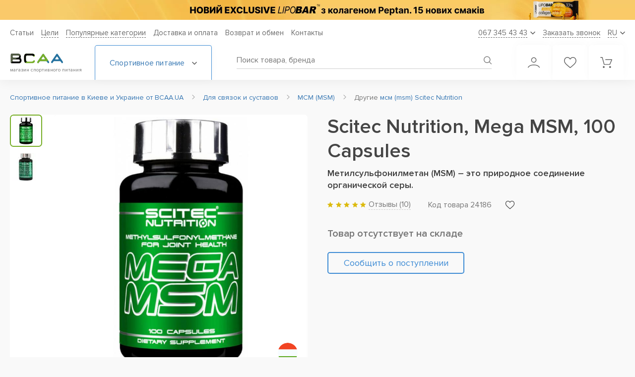

--- FILE ---
content_type: text/html; charset=UTF-8
request_url: https://bcaa.ua/dlya_svyazok_i_sustavov/msm_msm/mega_msm_100_kapsul
body_size: 39232
content:
<!DOCTYPE html>
<html xmlns="http://www.w3.org/1999/xhtml" lang="ru">

<head>

    <meta charset="utf-8"/>
<title>Scitec Nutrition, Mega MSM, 100 Capsules Купить мсм (msm) в Киеве и Украине, отзывы, цена, описание, состав – интернет-магазин BCAA.UA</title>
<meta name="viewport" content="width=device-width"/>
<meta name="msapplication-TileColor" content="#ffffff"/>
<meta name="theme-color" content="#ffffff"/>
<meta name="HandheldFriendly" content="true"/>
<meta name="format-detection" content="telephone=no"/>
<meta name="SKYPE_TOOLBAR" content="SKYPE_TOOLBAR_PARSER_COMPATIBLE"/>
<meta name="keywords" content="Scitec Nutrition, Mega MSM, 100 Capsules МСМ (MSM)"/>
<meta name="description" content="Scitec Nutrition, Mega MSM, 100 Capsules купить в интернет-магазине &#11088; BCAA.UA &#11088; (Киев, Украина) &#9989; отзывы &#9989; цена &#9989; как принимать | метилсульфонилметан (msm) – это природное соединение органической серы."/>
<meta name="robots" content="index,follow" id="sMetaRobots"/>
<meta name="msvalidate.01" content="50E84FCC7479BAFA7C430F74643FF9E1" />
<meta property="og:locale" content="ru_UA"/>
<meta property="og:title" content="Scitec Nutrition, Mega MSM, 100 Capsules Купить мсм (msm) в Киеве и Украине, отзывы, цена, описание, состав – интернет-магазин BCAA.UA"/>
<meta property="og:description" content="Scitec Nutrition, Mega MSM, 100 Capsules купить в интернет-магазине &#11088; BCAA.UA &#11088; (Киев, Украина) &#9989; отзывы &#9989; цена &#9989; как принимать | метилсульфонилметан (msm) – это природное соединение органической серы."/>
<meta property="og:url" content="//bcaa.ua/dlya_svyazok_i_sustavov/msm_msm/mega_msm_100_kapsul"/>
<meta property="og:image" content="//bcaa.ua/uploaded/catalog_spool/23124/p23124_Scitec_Nutrition__Mega_MSM__100_Capsules.jpg"/>
<link id="sMetaCanonical" rel="canonical" href="https://bcaa.ua/dlya_svyazok_i_sustavov/msm_msm/mega_msm_100_kapsul"/>
<link rel="alternate" media="only screen and (max-width: 640px)" href="https://bcaa.ua/dlya_svyazok_i_sustavov/msm_msm/mega_msm_100_kapsul"/>
<link rel="alternate" hreflang="ru-UA" href="https://bcaa.ua/dlya_svyazok_i_sustavov/msm_msm/mega_msm_100_kapsul"/>
<link rel="alternate" hreflang="uk-UA" href="https://bcaa.ua/ua/dlya_svyazok_i_sustavov/msm_msm/mega_msm_100_kapsul"/>
  
<link rel="apple-touch-icon" sizes="180x180" href="/apple-touch-icon.png">
<link rel="icon" type="image/png" sizes="32x32" href="/favicon-32x32.png">
<link rel="icon" type="image/png" sizes="16x16" href="/favicon-16x16.png">
<link rel="manifest" href="/site.webmanifest" crossorigin="use-credentials">
<link href="/css/smart/main.css?r=v11.12.20" rel="preload" as="style">
<link rel="stylesheet" type="text/css" href="/css/smart/main.css?r=v11.12.20"/>
<link href="/css/smart/product.css?r=v11.12.20" rel="preload" as="style">
<link rel="stylesheet" type="text/css" href="/css/smart/product.css?r=v11.12.20"/>
<script type="text/javascript">
    var validatorEmailPattern = /^[_A-z0-9-.\+]+@[_A-z0-9-]+(\.[A-z]{2,})+$/;
    var validatorPhonePattern = /0\d{2}\s\d{3}\s\d{2}\s\d{2}/;
    var validatorFullnamePattern = /([A-zА-яҐґЄєІіЇї']+){2,}\s([A-zА-яҐґЄєІіЇ']+){2,}/;
    const currentUrl = 'https://bcaa.ua/dlya_svyazok_i_sustavov/msm_msm/mega_msm_100_kapsul';
    const scriptsVersion = 'v11.12.20';
    const assetMinSuffix = '.min';
    var WLCMS_LANG = 'ru', WLCMS_HOME_URL = '/ru';

    function fbq_track(e, item) {
        if (typeof fbq != "undefined") fbq('track', e, item);
    }
    isLogged = false;
</script>
    <script type="text/javascript" src="/js/comb/smart_main_v11.12.20.js?r=v11.12.20"></script>
<script type="text/javascript">
    window.dataLayer = [{
        'contentGroup1': 'Карточка товара',
        'contentGroup2': 'Scitec Nutrition, Mega MSM, 100 Capsules',
        'contentGroup3': 'Карточка товара / Scitec Nutrition, Mega MSM, 100 Capsules',
  
        'userSource': 'Other',
        'userAuth': '0'
    }];
    function initBasket(timeout) {
        if (typeof jQuery != "undefined" && typeof Basket != "undefined") {
            Basket.construct();
        } else {
            setTimeout(function(){initBasket(timeout);}, timeout);
        }
    }
    initBasket(100);
</script>


            <!-- Global site tag (gtag.js) - Google Ads: 974175639 -->
<script async src="https://www.googletagmanager.com/gtag/js?id=AW-974175639"></script>
<script>
  window.dataLayer = window.dataLayer || [];
  function gtag(){dataLayer.push(arguments);}
  gtag('js', new Date());
  gtag('config', 'AW-974175639');
</script>
<!-- Google Tag Manager -->
<script>(function(w,d,s,l,i){w[l]=w[l]||[];w[l].push({'gtm.start':
new Date().getTime(),event:'gtm.js'});var f=d.getElementsByTagName(s)[0],
j=d.createElement(s),dl=l!='dataLayer'?'&l='+l:'';j.async=true;j.src=
'https://www.googletagmanager.com/gtm.js?id='+i+dl;f.parentNode.insertBefore(j,f);
})(window,document,'script','dataLayer','GTM-K8RN2G');</script>
<!-- End Google Tag Manager -->
<script type="text/javascript">
    document.addEventListener("DOMContentLoaded", function() {
        GAEventsManager.init();
                    var product = GAEventsManager.allproducts['productDetails'][23124];
            GAEventsManager.sendEcommerce([product], {'list' : GAEventsManager.lists['productDetails']}, 'detail', 'Product Details', true);
            });
</script>

    
<style>
.btn-inverse.in-cart.real-added::before {
    content: "Уже в корзине";
}
</style>

</head>

<body class="transition_disabled mod_catalog">
    
            <!-- Google Tag Manager (noscript) --> 
<noscript><iframe src="https://www.googletagmanager.com/ns.html?id=GTM-K8RN2G"
height="0" width="0" style="display:none;visibility:hidden"></iframe></noscript>
<!-- End Google Tag Manager (noscript) -->
    
    <header class="header" id="header">

            <div class="header_promo dnmob" style="background:#F7CA68">
            <a href="/batonchiki/lipo_bar_exclusive_33_50_g">                <picture>
                                                                  <source data-srcset="/uploaded/homeslider_spool/mobile-banner-lipobar15-3_1x.png 1x, /uploaded/homeslider_spool/mobile-banner-lipobar15-3.png 2x" media="(max-width: 1024px)">
                        <source type="image/webp" data-srcset="/uploaded/homeslider_spool/mobile-banner-lipobar15-3_1x.png.webp 1x, /uploaded/homeslider_spool/mobile-banner-lipobar15-3.png.webp 2x" media="(max-width: 1024px)">
                                                              <source type="image/webp" data-srcset="/uploaded/homeslider_spool/desktop-banner-lipobar15.png.webp">
                    <img class="lazy" data-src="/uploaded/homeslider_spool/desktop-banner-lipobar15.png" alt="Lipobar Exclusive" title="Lipobar Exclusive"/>
                </picture>
            </a>        </div>
    
    <div class="header__bottom_block">
        <div class="wr">
            <div class="header__content">

                <div class="header__top">
                    <nav class="header__nav">
  <ul class="header__list">

      <li class="header__link"><a href="/podderzhka">Статьи</a></li>

            <li class="header__link dropdown_parent">
          <a class="header__link_text" href="/tseli">Цели</a>
          <div class="dropdown">
              <ul class="list">
                                    <li class="list_item">
                      <a href="/tseli/nabor_massi">Спортивное питание для набора массы</a>
                  </li>
                                    <li class="list_item">
                      <a href="/tseli/uvelichenie_sili">Увеличение силы</a>
                  </li>
                                    <li class="list_item">
                      <a href="/tseli/pohudenie">Похудение</a>
                  </li>
                                    <li class="list_item">
                      <a href="/tseli/vinoslivost">Выносливость</a>
                  </li>
                                    <li class="list_item">
                      <a href="/tseli/sportivnoe_pitanie_dlya_zhenschin">Спортивное питание для женщин</a>
                  </li>
                                    <li class="list_item">
                      <a href="/tseli/sportivnoe_pitanie_dlya_muzhchin">Спортивное питание для мужчин</a>
                  </li>
                                </ul>
          </div>
      </li>
      
                          <li class="header__link dropdown_parent">
              <span class="header__link_text">Популярные категории</span>
                            <div class="dropdown">
                  <ul class="list">
                                            <li class="list_item">
                                                      <a href="/proteini">Протеин</a>
                                                </li>
                                            <li class="list_item">
                                                      <a href="/proteini/izolyat_syvorotochnogo_proteina">Изолят протеина</a>
                                                </li>
                                            <li class="list_item">
                                                      <a href="/proteini/syvorotochnyy_protein">Сывороточный протеин</a>
                                                </li>
                                            <li class="list_item">
                                                      <a href="/proteini/kazein">Казеин</a>
                                                </li>
                                            <li class="list_item">
                                                      <a href="/geyneri">Гейнер</a>
                                                </li>
                                            <li class="list_item">
                                                      <a href="/kreatin">Креатин</a>
                                                </li>
                                            <li class="list_item">
                                                      <a href="/kreatin/kreatin_monogidrat">Моногидрат креатина</a>
                                                </li>
                                            <li class="list_item">
                                                      <a href="/aminokisloti">Аминокислоты</a>
                                                </li>
                                            <li class="list_item">
                                                      <a href="/aminokisloti/bcaa">Bcaa</a>
                                                </li>
                                            <li class="list_item">
                                                      <a href="/zhiroszhigateli">Жиросжигатели</a>
                                                </li>
                                            <li class="list_item">
                                                      <a href="/zhiroszhigateli/l-_karnitin">L-карнитин</a>
                                                </li>
                                            <li class="list_item">
                                                      <a href="/luchshee_sportivnoe_pitanie">ТОП Спортивное питание</a>
                                                </li>
                                            <li class="list_item">
                                                      <a href="/otzivi">Отзывы</a>
                                                </li>
                                        </ul>
              </div>
                        </li>
                
                                  <li class="header__link">
                                            <label data-href="/dostavka_i_oplata" onclick="window.location.href=this.getAttribute('data-href');">Доставка и оплата</label>
                                    </li>
                                              <li class="header__link">
                                            <label data-href="/vozvrat_obmen_tovara" onclick="window.location.href=this.getAttribute('data-href');">Возврат и обмен</label>
                                    </li>
                  
        <li class="header__link"><a href="/feedback" rel="nofollow">Контакты</a></li>
  </ul>
</nav>

                    <div class="header__dropdown_wr">

                        <div class="header__dropdown header__dropdown--phone">
                            <span class="text">067 345 43 43</span>
                            <svg width="10" height="7" viewBox="0 0 10 7" fill="none"><path d="M1 1.5L5 5.5L9 1.5" stroke="#616161" stroke-width="1.6" stroke-linecap="round"/></svg>
                        </div>
                        <div class="header__dropdown header__callback" onclick="popups.callback();">
                            <span class="text">Заказать звонок</span>
                        </div>
                                                    <div class="header__dropdown header__dropdown--language">
    <span class="select-placeholder" data-value="RU">
        <span class="text">RU</span>
        <svg width="10" height="7" viewBox="0 0 10 7" fill="none"><path d="M1 1.5L5 5.5L9 1.5" stroke="#616161" stroke-width="1.6" stroke-linecap="round"/></svg>
    </span>
    <ul class="language__list">
        <li class="language-list__item" data-value="RU">
            <span>RU</span>
        </li>
        
            
            
            <li class="language-list__item" data-value="UA">
                <a href="https://bcaa.ua/ua/dlya_svyazok_i_sustavov/msm_msm/mega_msm_100_kapsul" hreflang="uk">
                    UA
                </a>
            </li>

            </ul>
</div>


                                            </div>
                </div>

                <div class="header__bottom">
                    <!--<div class="section-middle">-->

                    <div class="header__left">
                        <div class="menu_toggle">
                            <span></span>
                            <span></span>
                            <span></span>
                            <span></span>
                        </div>
                        <div class="logo">
                            <a href="/ru">                                <img src="/images/site/design/logo_mobile.svg" alt="Спортивное питание в Киеве от интернет-магазина BCAA.ua" title="Интернет-магазин спортивного питания №1 – BCAA.ua"/>
                                <span class="logo_text">магазин спортивного питания</span>
                                </a>                        </div>
                    </div>

                    <div class="header__catalog_btn">
    <span class="text">Спортивное питание
        <svg width="10" height="7" viewBox="0 0 10 7" fill="none"><path d="M1 1.5L5 5.5L9 1.5" stroke="#616161" stroke-width="1.6" stroke-linecap="round"/></svg>
    </span>
    <div class="catalog">
        
<ul class="catalog__list">
        <li class="catalog__item">
        <span class="catalog__link discounts catalog-highlight with_arrow">Скидки, акции, комплекты
            <svg class="discounts" width="14" height="14" viewBox="0 0 14 14" fill="none" xmlns="http://www.w3.org/2000/svg"><path d="M0.875 6.98389V12.2345C0.875 12.7176 1.26788 13.1097 1.75 13.1097H6.125V6.98389H0.875Z" fill="#E17171"/><path d="M13.125 3.48359H10.3565C10.5551 3.34795 10.7257 3.21319 10.8448 3.09242C11.5509 2.38271 11.5509 1.22756 10.8448 0.517847C10.1588 -0.17349 8.9635 -0.17174 8.27838 0.517847C7.89863 0.89852 6.89237 2.44834 7.0315 3.48359H6.9685C7.10675 2.44834 6.1005 0.89852 5.72162 0.517847C5.03562 -0.17174 3.84037 -0.17174 3.15525 0.517847C2.45 1.22756 2.45 2.38271 3.15438 3.09242C3.27425 3.21319 3.44488 3.34795 3.6435 3.48359H0.875C0.392875 3.48359 0 3.87652 0 4.3587V5.67137C0 5.9129 0.196 6.10892 0.4375 6.10892H6.125V4.3587H7.875V6.10892H13.5625C13.804 6.10892 14 5.9129 14 5.67137V4.3587C14 3.87652 13.608 3.48359 13.125 3.48359ZM6.07337 3.45472C6.07337 3.45472 6.03662 3.48359 5.9115 3.48359C5.30688 3.48359 4.15275 2.85527 3.77562 2.47547C3.409 2.10617 3.409 1.5041 3.77562 1.1348C3.95325 0.956277 4.18862 0.858265 4.43888 0.858265C4.68825 0.858265 4.92362 0.956277 5.10125 1.1348C5.691 1.72812 6.27725 3.24381 6.07337 3.45472ZM8.08763 3.48359C7.96338 3.48359 7.92663 3.45559 7.92663 3.45472C7.72275 3.24381 8.309 1.72812 8.89875 1.1348C9.25138 0.778629 9.86825 0.776879 10.2244 1.1348C10.5919 1.5041 10.5919 2.10617 10.2244 2.47547C9.84725 2.85527 8.69312 3.48359 8.08763 3.48359Z" fill="#E17171"/><path d="M7.875 6.98389V13.1097H12.25C12.733 13.1097 13.125 12.7176 13.125 12.2345V6.98389H7.875Z" fill="#E17171"/></svg>
            <svg class="arrow" width="6" height="10" viewBox="0 0 6 10" fill="none" xmlns="http://www.w3.org/2000/svg"><path d="M1 9L5 5L1 1" stroke="#408DD5" stroke-width="1.3" stroke-linecap="round"/></svg>
        </span>
        <ul class="menu_lvl">
            <div class="menu_lvl_before"></div>
            <span class="menu__title">Скидки, акции, комплекты</span>

                                    <a href="/komplekty-s-super-skidkoj" class="catalog__link" rel="nofollow">Комплекты с товаром за 1 грн</a>
                                    <a href="/komplekty-so-skidkoj" class="catalog__link" rel="nofollow">Комплекты со скидкой</a>
                                    <a href="/aktsii" class="catalog__link" rel="nofollow">Акционная цена</a>
                                    <a href="/skidka_na_vtoroj_tovar" class="catalog__link" rel="nofollow">Скидка на второй товар в корзине</a>
                                    <a href="/utsenenie_tovari" class="catalog__link" rel="nofollow">Уцененные товары</a>
                
        </ul>
    </li>
        <li class="catalog__item afdivider">
        <a class="catalog__link catalog-highlight with_arrow " href="/proizvoditeli">
                            Бренды
                        <svg class="arrow" width="6" height="10" viewBox="0 0 6 10" fill="none" xmlns="http://www.w3.org/2000/svg"><path d="M1 9L5 5L1 1" stroke="#408DD5" stroke-width="1.3" stroke-linecap="round"/></svg>
        </a>
        <ul class="menu_lvl brands-dd">
    <div class="menu_lvl_before"></div>
    
        <span class="menu__title">
            <a class="brands-menu-all" href="/proizvoditeli">Все бренды (120+)</a>
            <a href="/proizvoditeli">Популярные бренды</a></span>


                            <li class="catalog__item"><a href="/proizvoditeli/activlab" class="catalog__link">Activlab</a></li>
                            <li class="catalog__item"><a href="/proizvoditeli/aps" class="catalog__link">APS</a></li>
                            <li class="catalog__item"><a href="/proizvoditeli/atomix" class="catalog__link">Atomix</a></li>
                            <li class="catalog__item"><a href="/proizvoditeli/bcaaua" class="catalog__link">BCAA.UA</a></li>
                            <li class="catalog__item"><a href="/proizvoditeli/biotech" class="catalog__link">Biotech USA Nutrition</a></li>
                            <li class="catalog__item"><a href="/proizvoditeli/bpi" class="catalog__link">BPI Sports</a></li>
                            <li class="catalog__item"><a href="/proizvoditeli/bsn" class="catalog__link">BSN</a></li>
                            <li class="catalog__item"><a href="/proizvoditeli/dorian_yates_nutrition" class="catalog__link">Dorian Yates Nutrition</a></li>
                            <li class="catalog__item"><a href="/proizvoditeli/dymatize_nutrition" class="catalog__link">Dymatize Nutrition</a></li>
                            <li class="catalog__item"><a href="/proizvoditeli/extrifit" class="catalog__link">Extrifit</a></li>
                            <li class="catalog__item"><a href="/proizvoditeli/fit_max" class="catalog__link">FitMax</a></li>
                            <li class="catalog__item"><a href="/proizvoditeli/fa" class="catalog__link">Fitness Authority</a></li>
                            <li class="catalog__item"><a href="/proizvoditeli/gaspari_nutrition" class="catalog__link">Gaspari Nutrition</a></li>
                            <li class="catalog__item"><a href="/proizvoditeli/gnc" class="catalog__link">Gnc</a></li>
                            <li class="catalog__item"><a href="/proizvoditeli/isostar" class="catalog__link">IsoStar</a></li>
                            <li class="catalog__item"><a href="/proizvoditeli/labrada" class="catalog__link">Labrada</a></li>
                            <li class="catalog__item"><a href="/proizvoditeli/mad_max" class="catalog__link">Mad Max</a></li>
                            <li class="catalog__item"><a href="/proizvoditeli/multipower" class="catalog__link">Multipower</a></li>
                            <li class="catalog__item"><a href="/proizvoditeli/muscle_gauge_nutrition" class="catalog__link">Muscle Gauge Nutrition</a></li>
                            <li class="catalog__item"><a href="/proizvoditeli/muscle_pharm" class="catalog__link">Muscle Pharm</a></li>
                            <li class="catalog__item"><a href="/proizvoditeli/muscletech" class="catalog__link">MuscleTech</a></li>
                            <li class="catalog__item"><a href="/proizvoditeli/myprotein" class="catalog__link">MyProtein</a></li>
                            <li class="catalog__item"><a href="/proizvoditeli/now" class="catalog__link">Now Foods</a></li>
                            <li class="catalog__item"><a href="/proizvoditeli/nutrabolics" class="catalog__link">Nutrabolics									</a></li>
                            <li class="catalog__item"><a href="/proizvoditeli/nutrend" class="catalog__link">Nutrend</a></li>
                            <li class="catalog__item"><a href="/proizvoditeli/nutrex" class="catalog__link">Nutrex Research</a></li>
                            <li class="catalog__item"><a href="/proizvoditeli/olimp_labs" class="catalog__link">Olimp Labs</a></li>
                            <li class="catalog__item"><a href="/proizvoditeli/optimum_nutrition" class="catalog__link">Optimum Nutrition</a></li>
                            <li class="catalog__item"><a href="/proizvoditeli/ostrovit" class="catalog__link">Ostrovit</a></li>
                            <li class="catalog__item"><a href="/proizvoditeli/premium_nutrition" class="catalog__link">Premium Nutrition</a></li>
                            <li class="catalog__item"><a href="/proizvoditeli/prosupps" class="catalog__link">Prosupps</a></li>
                            <li class="catalog__item"><a href="/proizvoditeli/protein_factory" class="catalog__link">Protein Factory</a></li>
                            <li class="catalog__item"><a href="/proizvoditeli/puritans_pride" class="catalog__link">Puritan&#039;s Pride</a></li>
                            <li class="catalog__item"><a href="/proizvoditeli/real_pharm" class="catalog__link">Real Pharm</a></li>
                            <li class="catalog__item"><a href="/proizvoditeli/ronnie_coleman" class="catalog__link">Ronnie Coleman Signature Series</a></li>
                            <li class="catalog__item"><a href="/proizvoditeli/saputo" class="catalog__link">Saputo</a></li>
                            <li class="catalog__item"><a href="/proizvoditeli/scitec_nutrition" class="catalog__link">Scitec Nutrition</a></li>
                            <li class="catalog__item"><a href="/proizvoditeli/scivation" class="catalog__link">Scivation</a></li>
                            <li class="catalog__item"><a href="/proizvoditeli/solgar" class="catalog__link">Solgar</a></li>
                            <li class="catalog__item"><a href="/proizvoditeli/swanson" class="catalog__link">Swanson</a></li>
                            <li class="catalog__item"><a href="/proizvoditeli/syntrax" class="catalog__link">Syntrax</a></li>
                            <li class="catalog__item"><a href="/proizvoditeli/twinlab" class="catalog__link">Twinlab</a></li>
            

    </ul>
    </li>

    
                    
            <li class="catalog__item ">

                <a href="/proteini" class="catalog__link with_arrow">
                
                                            Протеин
                                                                <svg class="arrow" width="6" height="10" viewBox="0 0 6 10" fill="none" xmlns="http://www.w3.org/2000/svg"><path d="M1 9L5 5L1 1" stroke="#408DD5" stroke-width="1.3" stroke-linecap="round"/></svg>
                                       
                    

                </a>

                                    <ul class="menu_lvl">
                        <div class="menu_lvl_before"></div>
                        
                                                                        <span class="menu__title">
                                                            <a href="/proteini">Протеин</a>
                                                    </span>
                        

                            
                                <li class="catalog__item">
                                    <a href="/proteini/kazein" class="catalog__link">
                                        Казеин                                    </a>
                                </li>
                            
                            
                                <li class="catalog__item">
                                    <a href="/proteini/syvorotochnyy_protein" class="catalog__link">
                                        Сывороточный протеин                                    </a>
                                </li>
                            
                            
                                <li class="catalog__item">
                                    <a href="/proteini/izolyat_syvorotochnogo_proteina" class="catalog__link">
                                        Сывороточный изолят протеина                                    </a>
                                </li>
                            
                            
                                <li class="catalog__item">
                                    <a href="/proteini/gidrolizat_proteina" class="catalog__link">
                                        Гидролизат протеина                                    </a>
                                </li>
                            
                            
                                <li class="catalog__item">
                                    <a href="/proteini/soevyy_protein" class="catalog__link">
                                        Соевый                                    </a>
                                </li>
                            
                            
                                <li class="catalog__item">
                                    <a href="/proteini/kompleksnyy_protein" class="catalog__link">
                                        Комплексный                                    </a>
                                </li>
                            
                            
                                <li class="catalog__item">
                                    <a href="/proteini/yaichnyy_protein" class="catalog__link">
                                        Яичный                                    </a>
                                </li>
                            
                            
                                <li class="catalog__item">
                                    <a href="/proteini/molochnyy_protein" class="catalog__link">
                                        Молочный                                    </a>
                                </li>
                            
                            
                                <li class="catalog__item">
                                    <a href="/proteini/govyazhiy_protein" class="catalog__link">
                                        Говяжий                                    </a>
                                </li>
                            
                            
                                <li class="catalog__item">
                                    <a href="/proteini/risovyy_protein" class="catalog__link">
                                        Рисовый                                    </a>
                                </li>
                            
                            
                                <li class="catalog__item">
                                    <a href="/proteini/gorohoviy_protein" class="catalog__link">
                                        Гороховый протеин                                    </a>
                                </li>
                            
                            
                                <li class="catalog__item">
                                    <a href="/proteini/rastitelniy_protein" class="catalog__link">
                                        Растительный протеин                                    </a>
                                </li>
                            
                            
                                <li class="catalog__item">
                                    <a href="/proteini/kontsentrat_proteina" class="catalog__link">
                                        Концентрат                                    </a>
                                </li>
                            
                            
                                <li class="catalog__item">
                                    <a href="/proteini/micellyarniy_kazein" class="catalog__link">
                                        Мицеллярный казеин                                    </a>
                                </li>
                            
                            
                                <li class="catalog__item">
                                    <a href="/proteini/konoplyaniy_protein" class="catalog__link">
                                        Конопляный протеин                                    </a>
                                </li>
                            
                            

                            
                                                
                    </ul>
                    
                
            </li>

        
    
                    
            <li class="catalog__item ">

                <a href="/aminokisloti" class="catalog__link with_arrow">
                
                                            Аминокислоты
                                                                <svg class="arrow" width="6" height="10" viewBox="0 0 6 10" fill="none" xmlns="http://www.w3.org/2000/svg"><path d="M1 9L5 5L1 1" stroke="#408DD5" stroke-width="1.3" stroke-linecap="round"/></svg>
                                       
                    

                </a>

                                    <ul class="menu_lvl">
                        <div class="menu_lvl_before"></div>
                        
                                                                        <span class="menu__title">
                                                            <a href="/aminokisloti">Аминокислоты</a>
                                                    </span>
                        

                            
                                <li class="catalog__item">
                                    <a href="/aminokisloti/bcaa" class="catalog__link">
                                        BCAA                                    </a>
                                </li>
                            
                            
                                <li class="catalog__item">
                                    <a href="/aminokisloti/bcaa_glyutamin" class="catalog__link">
                                        BCAA + Глютамин                                    </a>
                                </li>
                            
                            
                                <li class="catalog__item">
                                    <a href="/aminokisloti/kompleksnie" class="catalog__link">
                                        Аминокислотные комплексы                                    </a>
                                </li>
                            
                            
                                <li class="catalog__item">
                                    <a href="/aminokisloti/arginin" class="catalog__link">
                                        Аргинин                                    </a>
                                </li>
                            
                            
                                <li class="catalog__item">
                                    <a href="/aminokisloti/citrulline" class="catalog__link">
                                        Цитруллин                                    </a>
                                </li>
                            
                            
                                <li class="catalog__item">
                                    <a href="/aminokisloti/glyutamin" class="catalog__link">
                                        Глютамин                                    </a>
                                </li>
                            
                            
                                <li class="catalog__item">
                                    <a href="/aminokisloti/beta_alanin" class="catalog__link">
                                        Бета Аланин                                    </a>
                                </li>
                            
                            
                                <li class="catalog__item">
                                    <a href="/aminokisloti/gaba" class="catalog__link">
                                        GABA                                    </a>
                                </li>
                            
                            
                                <li class="catalog__item">
                                    <a href="/aminokisloti/glitsin" class="catalog__link">
                                        Глицин                                    </a>
                                </li>
                            
                            
                                <li class="catalog__item">
                                    <a href="/aminokisloti/leytsin" class="catalog__link">
                                        Лейцин                                    </a>
                                </li>
                            
                            
                                <li class="catalog__item">
                                    <a href="/aminokisloti/lizin" class="catalog__link">
                                        Лизин                                    </a>
                                </li>
                            
                            
                                <li class="catalog__item">
                                    <a href="/aminokisloti/5-htp" class="catalog__link">
                                        5-HTP                                    </a>
                                </li>
                            
                            
                                <li class="catalog__item">
                                    <a href="/aminokisloti/ornitin" class="catalog__link">
                                        Орнитин                                    </a>
                                </li>
                            
                            
                                <li class="catalog__item">
                                    <a href="/aminokisloti/taurin" class="catalog__link">
                                        Таурин                                    </a>
                                </li>
                            
                            
                                <li class="catalog__item">
                                    <a href="/aminokisloti/tirozin" class="catalog__link">
                                        Тирозин                                    </a>
                                </li>
                            
                            
                                <li class="catalog__item">
                                    <a href="/aminokisloti/triptofan" class="catalog__link">
                                        Триптофан                                    </a>
                                </li>
                            
                            
                                <li class="catalog__item">
                                    <a href="/aminokisloti/tsistein" class="catalog__link">
                                        Цистеин                                    </a>
                                </li>
                            
                            
                                <li class="catalog__item">
                                    <a href="/aminokisloti/teanin" class="catalog__link">
                                        Теанин                                    </a>
                                </li>
                            
                            
                                <li class="catalog__item">
                                    <a href="/aminokisloti/d-asparaginovaya_kislota" class="catalog__link">
                                        D-Аспарагиновая кислота                                    </a>
                                </li>
                            
                            
                                <li class="catalog__item">
                                    <a href="/aminokisloti/fenilalanin" class="catalog__link">
                                        Фенилаланин                                    </a>
                                </li>
                            
                            
                                <li class="catalog__item">
                                    <a href="/aminokisloti/metionin" class="catalog__link">
                                        Метионин                                    </a>
                                </li>
                            
                            
                                <li class="catalog__item">
                                    <a href="/aminokisloti/dmg" class="catalog__link">
                                        DMG                                    </a>
                                </li>
                            
                            
                                <li class="catalog__item">
                                    <a href="/aminokisloti/karnozin" class="catalog__link">
                                        Карнозин                                    </a>
                                </li>
                            
                            
                                <li class="catalog__item">
                                    <a href="/aminokisloti/eaa_group" class="catalog__link">
                                        EAA                                    </a>
                                </li>
                            
                            
                                <li class="catalog__item">
                                    <a href="/aminokisloti/prolin" class="catalog__link">
                                        Пролин                                    </a>
                                </li>
                            
                            
                                <li class="catalog__item">
                                    <a href="/aminokisloti/nac_n-atsetiltsistein" class="catalog__link">
                                        NAC (N-ацетилцистеин)                                    </a>
                                </li>
                            
                            

                            
                                                
                    </ul>
                    
                
            </li>

        
    
                    
            <li class="catalog__item ">

                <a href="/geyneri" class="catalog__link with_arrow">
                
                                            Гейнеры
                                                                <svg class="arrow" width="6" height="10" viewBox="0 0 6 10" fill="none" xmlns="http://www.w3.org/2000/svg"><path d="M1 9L5 5L1 1" stroke="#408DD5" stroke-width="1.3" stroke-linecap="round"/></svg>
                                       
                    

                </a>

                                    <ul class="menu_lvl">
                        <div class="menu_lvl_before"></div>
                        
                                                                        <span class="menu__title">
                                                            <a href="/geyneri">Гейнеры</a>
                                                    </span>
                        

                            
                                <li class="catalog__item">
                                    <a href="/geyneri/vysokobelkovye_geynery" class="catalog__link">
                                        Высокобелковые                                    </a>
                                </li>
                            
                            
                                <li class="catalog__item">
                                    <a href="/geyneri/vysokouglevodnye_geynery" class="catalog__link">
                                        Высокоуглеводные                                    </a>
                                </li>
                            
                            
                                <li class="catalog__item">
                                    <a href="/geyneri/uglevodi_karbo" class="catalog__link">
                                        Углеводы (карбо)                                    </a>
                                </li>
                            
                            

                            
                                                
                    </ul>
                    
                
            </li>

        
    
                    
            <li class="catalog__item ">

                <a href="/vitamini_i_minerali" class="catalog__link with_arrow">
                
                                            Витамины и добавки
                                                                <svg class="arrow" width="6" height="10" viewBox="0 0 6 10" fill="none" xmlns="http://www.w3.org/2000/svg"><path d="M1 9L5 5L1 1" stroke="#408DD5" stroke-width="1.3" stroke-linecap="round"/></svg>
                                       
                    

                </a>

                                    <ul class="menu_lvl">
                        <div class="menu_lvl_before"></div>
                        
                                                                        <span class="menu__title">
                                                            По составу                                                    </span>
                        

                            
                                <li class="catalog__item">
                                    <a href="/vitamini_i_minerali/chromium-hrom" class="catalog__link">
                                        Chromium (Хром)                                    </a>
                                </li>
                            
                            
                                <li class="catalog__item">
                                    <a href="/vitamini_i_minerali/coenzyme-q-10y" class="catalog__link">
                                        Coenzyme Q 10                                    </a>
                                </li>
                            
                            
                                <li class="catalog__item">
                                    <a href="/vitamini_i_minerali/l-glitsin" class="catalog__link">
                                        L-глицин                                    </a>
                                </li>
                            
                            
                                <li class="catalog__item">
                                    <a href="/vitamini_i_minerali/zma_kompleks_tsinka_i_magniya" class="catalog__link">
                                        ZMA (комплекс цинка и магния)                                    </a>
                                </li>
                            
                            
                                <li class="catalog__item">
                                    <a href="/vitamini_i_minerali/astaksantiny" class="catalog__link">
                                        Астаксантин                                    </a>
                                </li>
                            
                            
                                <li class="catalog__item">
                                    <a href="/vitamini_i_minerali/astragal" class="catalog__link">
                                        Астрагал                                    </a>
                                </li>
                            
                            
                                <li class="catalog__item">
                                    <a href="/vitamini_i_minerali/ashvagandy" class="catalog__link">
                                        Ашваганда                                    </a>
                                </li>
                            
                            
                                <li class="catalog__item">
                                    <a href="/vitamini_i_minerali/berberiny" class="catalog__link">
                                        Берберин                                    </a>
                                </li>
                            
                            
                                <li class="catalog__item">
                                    <a href="/vitamini_i_minerali/biotin_vitamin_n" class="catalog__link">
                                        Биотин (Витамин Н)                                    </a>
                                </li>
                            
                            
                                <li class="catalog__item">
                                    <a href="/vitamini_i_minerali/bromelayny" class="catalog__link">
                                        Бромелайн                                    </a>
                                </li>
                            
                            
                                <li class="catalog__item">
                                    <a href="/vitamini_i_minerali/vitamin-a" class="catalog__link">
                                        Витамин A                                    </a>
                                </li>
                            
                            
                                <li class="catalog__item">
                                    <a href="/vitamini_i_minerali/vitamin-b" class="catalog__link">
                                        Витамин B                                    </a>
                                </li>
                            
                            
                                <li class="catalog__item">
                                    <a href="/vitamini_i_minerali/vitamin-b12" class="catalog__link">
                                        Витамин B-12                                    </a>
                                </li>
                            
                            
                                <li class="catalog__item">
                                    <a href="/vitamini_i_minerali/vitamin-c" class="catalog__link">
                                        Витамин C                                    </a>
                                </li>
                            
                            
                                <li class="catalog__item">
                                    <a href="/vitamini_i_minerali/vitamin-d" class="catalog__link">
                                        Витамин D                                    </a>
                                </li>
                            
                            
                                <li class="catalog__item">
                                    <a href="/vitamini_i_minerali/vitamin-e" class="catalog__link">
                                        Витамин E                                    </a>
                                </li>
                            
                            
                                <li class="catalog__item">
                                    <a href="/vitamini_i_minerali/vitamin-k" class="catalog__link">
                                        Витамин К                                    </a>
                                </li>
                            
                            
                                <li class="catalog__item">
                                    <a href="/vitamini_i_minerali/ginkgo-biloba" class="catalog__link">
                                        Гинкго Билоба (Ginkgo Biloba)                                    </a>
                                </li>
                            
                            
                                <li class="catalog__item">
                                    <a href="/vitamini_i_minerali/dlya-schitovidnoy-zhelezi" class="catalog__link">
                                        Для щитовидной железы                                    </a>
                                </li>
                            
                            
                                <li class="catalog__item">
                                    <a href="/vitamini_i_minerali/zhelezoy" class="catalog__link">
                                        Железо                                    </a>
                                </li>
                            
                            
                                <li class="catalog__item">
                                    <a href="/vitamini_i_minerali/zhensheny" class="catalog__link">
                                        Женьшень                                    </a>
                                </li>
                            
                            
                                <li class="catalog__item">
                                    <a href="/vitamini_i_minerali/yod" class="catalog__link">
                                        Йод                                    </a>
                                </li>
                            
                            
                                <li class="catalog__item">
                                    <a href="/vitamini_i_minerali/kaltsiyi" class="catalog__link">
                                        Кальций                                    </a>
                                </li>
                            
                            
                                <li class="catalog__item">
                                    <a href="/vitamini_i_minerali/kletchatka" class="catalog__link">
                                        Клетчатка                                    </a>
                                </li>
                            
                            
                                <li class="catalog__item">
                                    <a href="/vitamini_i_minerali/klyukva-poroshok" class="catalog__link">
                                        Клюква                                    </a>
                                </li>
                            
                            
                                <li class="catalog__item">
                                    <a href="/vitamini_i_minerali/kokosovoe_maslo" class="catalog__link">
                                        Кокосовое масло                                    </a>
                                </li>
                            
                            
                                <li class="catalog__item">
                                    <a href="/vitamini_i_minerali/kora-koshachego-kogtya-uncaria-tomentosa" class="catalog__link">
                                        Кора кошачьего когтя (Uncaria tomentosa)                                    </a>
                                </li>
                            
                            
                                <li class="catalog__item">
                                    <a href="/vitamini_i_minerali/koren-solodki-dgl" class="catalog__link">
                                        Корень солодки (DGL)                                    </a>
                                </li>
                            
                            
                                <li class="catalog__item">
                                    <a href="/vitamini_i_minerali/kofeiny" class="catalog__link">
                                        Кофеин                                    </a>
                                </li>
                            
                            
                                <li class="catalog__item">
                                    <a href="/vitamini_i_minerali/krasniy_drozhzhevoy_ris" class="catalog__link">
                                        Красный дрожжевой рис                                    </a>
                                </li>
                            
                            
                                <li class="catalog__item">
                                    <a href="/vitamini_i_minerali/kurkumy" class="catalog__link">
                                        Куркума                                    </a>
                                </li>
                            
                            
                                <li class="catalog__item">
                                    <a href="/vitamini_i_minerali/lecithiny" class="catalog__link">
                                        Лецитин                                    </a>
                                </li>
                            
                            
                                <li class="catalog__item">
                                    <a href="/vitamini_i_minerali/likopeny" class="catalog__link">
                                        Ликопин                                    </a>
                                </li>
                            
                            
                                <li class="catalog__item">
                                    <a href="/vitamini_i_minerali/luteiny" class="catalog__link">
                                        Лютеин (Lutein)                                    </a>
                                </li>
                            
                            
                                <li class="catalog__item">
                                    <a href="/vitamini_i_minerali/magniyy" class="catalog__link">
                                        Магний                                    </a>
                                </li>
                            
                            
                                <li class="catalog__item">
                                    <a href="/vitamini_i_minerali/melatonin_cat" class="catalog__link">
                                        Мелатонин                                    </a>
                                </li>
                            
                            
                                <li class="catalog__item">
                                    <a href="/vitamini_i_minerali/melissa" class="catalog__link">
                                        Мелисса                                    </a>
                                </li>
                            
                            
                                <li class="catalog__item">
                                    <a href="/vitamini_i_minerali/mukuna-zhguchaya" class="catalog__link">
                                        Мукуна жгучая                                    </a>
                                </li>
                            
                            
                                <li class="catalog__item">
                                    <a href="/vitamini_i_minerali/niaciny" class="catalog__link">
                                        Ниацин                                    </a>
                                </li>
                            
                            
                                <li class="catalog__item">
                                    <a href="/vitamini_i_minerali/omega_3" class="catalog__link">
                                        Омега 3                                    </a>
                                </li>
                            
                            
                                <li class="catalog__item">
                                    <a href="/vitamini_i_minerali/omega_3-6-9" class="catalog__link">
                                        Омега 3-6-9                                    </a>
                                </li>
                            
                            
                                <li class="catalog__item">
                                    <a href="/vitamini_i_minerali/omega_iz_semyan_lna" class="catalog__link">
                                        Омега из семян льна                                    </a>
                                </li>
                            
                            
                                <li class="catalog__item">
                                    <a href="/vitamini_i_minerali/pantotenovaya_kislota" class="catalog__link">
                                        Пантотеновая кислота                                    </a>
                                </li>
                            
                            
                                <li class="catalog__item">
                                    <a href="/vitamini_i_minerali/pivnie_drozhzhi" class="catalog__link">
                                        Пивные дрожжи                                    </a>
                                </li>
                            
                            
                                <li class="catalog__item">
                                    <a href="/vitamini_i_minerali/resveratroly" class="catalog__link">
                                        Ресвератрол                                    </a>
                                </li>
                            
                            
                                <li class="catalog__item">
                                    <a href="/vitamini_i_minerali/rutin" class="catalog__link">
                                        Рутин                                    </a>
                                </li>
                            
                            
                                <li class="catalog__item">
                                    <a href="/vitamini_i_minerali/seleny" class="catalog__link">
                                        Селен                                    </a>
                                </li>
                            
                            
                                <li class="catalog__item">
                                    <a href="/vitamini_i_minerali/universalnie_vitaminy" class="catalog__link">
                                        Универсальные                                    </a>
                                </li>
                            
                            
                                <li class="catalog__item">
                                    <a href="/vitamini_i_minerali/folievaya-kislota" class="catalog__link">
                                        Фолиевая кислота                                    </a>
                                </li>
                            
                            
                                <li class="catalog__item">
                                    <a href="/vitamini_i_minerali/hlorofilly" class="catalog__link">
                                        Хлорофилл                                    </a>
                                </li>
                            
                            
                                <li class="catalog__item">
                                    <a href="/vitamini_i_minerali/holin_210604214757" class="catalog__link">
                                        Холин                                    </a>
                                </li>
                            
                            
                                <li class="catalog__item">
                                    <a href="/vitamini_i_minerali/tsinky" class="catalog__link">
                                        Цинк                                    </a>
                                </li>
                            
                            
                                <li class="catalog__item">
                                    <a href="/vitamini_i_minerali/chernika_210422163846" class="catalog__link">
                                        Черника                                    </a>
                                </li>
                            
                            
                                <li class="catalog__item">
                                    <a href="/vitamini_i_minerali/chesnok" class="catalog__link">
                                        Чеснок                                    </a>
                                </li>
                            
                            
                                <li class="catalog__item">
                                    <a href="/vitamini_i_minerali/ekstrakt_koritsi" class="catalog__link">
                                        Экстракт корицы                                    </a>
                                </li>
                            
                            
                                <li class="catalog__item">
                                    <a href="/vitamini_i_minerali/ekstrakt-rastoropshi" class="catalog__link">
                                        Экстракт расторопши                                    </a>
                                </li>
                            
                            
                                <li class="catalog__item">
                                    <a href="/vitamini_i_minerali/ehinatseyay" class="catalog__link">
                                        Эхинацея                                    </a>
                                </li>
                            
                            
                                <li class="catalog__item">
                                    <a href="/vitamini_i_minerali/yagodi-asai" class="catalog__link">
                                        Ягоды Асаи                                    </a>
                                </li>
                            
                            

                            
                                                                            <span class="menu__title menu__union__title"></span>
                                                <span class="menu__title menu__union__title">
                                                            Для кого                                                    </span>
                        

                            
                                <li class="catalog__item">
                                    <a href="/vitamini_i_minerali/vitaminy_dlya_zhenshchin/vitamini_dlya_beremennih" class="catalog__link">
                                        Витамины для беременных                                    </a>
                                </li>
                            
                            
                                <li class="catalog__item">
                                    <a href="/vitamini_i_minerali/vitamini_dlya_detey" class="catalog__link">
                                        Витамины для детей                                    </a>
                                </li>
                            
                            
                                <li class="catalog__item">
                                    <a href="/vitamini_i_minerali/vitaminy_dlya_zhenshchin" class="catalog__link">
                                        Витамины для женщин                                    </a>
                                </li>
                            
                            
                                <li class="catalog__item">
                                    <a href="/vitamini_i_minerali/vitaminy_dlya_muzhchin" class="catalog__link">
                                        Витамины для мужчин                                    </a>
                                </li>
                            
                            
                                <li class="catalog__item">
                                    <a href="/vitamini_i_minerali/vitamini_dlya_podrostkov" class="catalog__link">
                                        Витамины для подростков                                    </a>
                                </li>
                            
                            
                                <li class="catalog__item">
                                    <a href="/vitamini_i_minerali/vitamini_posle_50_let" class="catalog__link">
                                        Витамины после 50 лет                                    </a>
                                </li>
                            
                            

                            
                                                                            <span class="menu__title menu__union__title"></span>
                                                <span class="menu__title menu__union__title">
                                                            Для чего                                                    </span>
                        

                            
                                <li class="catalog__item">
                                    <a href="/vitamini_i_minerali/dlya_glaz" class="catalog__link">
                                        Для глаз                                    </a>
                                </li>
                            
                            
                                <li class="catalog__item">
                                    <a href="/vitamini_i_minerali/dlya_immuniteta" class="catalog__link">
                                        Для иммунитета                                    </a>
                                </li>
                            
                            
                                <li class="catalog__item">
                                    <a href="/vitamini_i_minerali/dlya_kozhi_volos_nogtey" class="catalog__link">
                                        Для кожи, волос, ногтей                                    </a>
                                </li>
                            
                            
                                <li class="catalog__item">
                                    <a href="/vitamini_i_minerali/dlya_nervnoy_sistemi" class="catalog__link">
                                        Для нервной системы                                    </a>
                                </li>
                            
                            
                                <li class="catalog__item">
                                    <a href="/vitamini_i_minerali/dlya_pamyati_i_raboti_mozga" class="catalog__link">
                                        Для памяти и работы мозга                                    </a>
                                </li>
                            
                            
                                <li class="catalog__item">
                                    <a href="/vitamini_i_minerali/dlya_profilaktiki_prostatita" class="catalog__link">
                                        Для профилактики простатита                                    </a>
                                </li>
                            
                            
                                <li class="catalog__item">
                                    <a href="/vitamini_i_minerali/dlya_serdtsa_i_sosudov" class="catalog__link">
                                        Для сердца и сосудов                                    </a>
                                </li>
                            
                            
                                <li class="catalog__item">
                                    <a href="/vitamini_i_minerali/zdoroviy_son_i_vosstanovlenie" class="catalog__link">
                                        Здоровый сон и восстановление                                    </a>
                                </li>
                            
                            
                                <li class="catalog__item">
                                    <a href="/vitamini_i_minerali/pri_klimakse" class="catalog__link">
                                        При климаксе                                    </a>
                                </li>
                            
                            

                            
                                                
                    </ul>
                    
                
            </li>

        
    
                    
            <li class="catalog__item ">

                <a href="/kreatin" class="catalog__link with_arrow">
                
                                            Креатин
                                                                <svg class="arrow" width="6" height="10" viewBox="0 0 6 10" fill="none" xmlns="http://www.w3.org/2000/svg"><path d="M1 9L5 5L1 1" stroke="#408DD5" stroke-width="1.3" stroke-linecap="round"/></svg>
                                       
                    

                </a>

                                    <ul class="menu_lvl">
                        <div class="menu_lvl_before"></div>
                        
                                                                        <span class="menu__title">
                                                            <a href="/kreatin">Креатин</a>
                                                    </span>
                        

                            
                                <li class="catalog__item">
                                    <a href="/kreatin/kreatin_monogidrat" class="catalog__link">
                                        Моногидрат                                    </a>
                                </li>
                            
                            
                                <li class="catalog__item">
                                    <a href="/kreatin/kreatin_s_transportnoy_sistemoy" class="catalog__link">
                                        С транспортной системой                                    </a>
                                </li>
                            
                            
                                <li class="catalog__item">
                                    <a href="/kreatin/kreatin_kre_alkalyn" class="catalog__link">
                                        Kre Alkalyn                                    </a>
                                </li>
                            
                            

                            
                                                                            <span class="menu__title menu__union__title"></span>
                                                <span class="menu__title menu__union__title">
                                                            Форма выпуска                                                    </span>
                        

                            
                                <li class="catalog__item">
                                    <a href="/kreatin/kreatin_v_kapsulah_tabletkah" class="catalog__link">
                                        В капсулах                                    </a>
                                </li>
                            
                            
                                <li class="catalog__item">
                                    <a href="/kreatin/kreatin_poroshok" class="catalog__link">
                                        В порошке                                    </a>
                                </li>
                            
                            

                            
                                                
                    </ul>
                    
                
            </li>

        
    
                    
            <li class="catalog__item ">

                <a href="/zhiroszhigateli" class="catalog__link with_arrow">
                
                                            Жиросжигатели
                                                                <svg class="arrow" width="6" height="10" viewBox="0 0 6 10" fill="none" xmlns="http://www.w3.org/2000/svg"><path d="M1 9L5 5L1 1" stroke="#408DD5" stroke-width="1.3" stroke-linecap="round"/></svg>
                                       
                    

                </a>

                                    <ul class="menu_lvl">
                        <div class="menu_lvl_before"></div>
                        
                                                                        <span class="menu__title">
                                                            <a href="/zhiroszhigateli">Жиросжигатели</a>
                                                    </span>
                        

                            
                                <li class="catalog__item">
                                    <a href="/zhiroszhigateli/l-_karnitin" class="catalog__link">
                                        L-карнитин                                    </a>
                                </li>
                            
                            
                                <li class="catalog__item">
                                    <a href="/zhiroszhigateli/atsetil-l-karnitin" class="catalog__link">
                                        Ацетил-L-карнитин                                    </a>
                                </li>
                            
                            
                                <li class="catalog__item">
                                    <a href="/zhiroszhigateli/yohimbin" class="catalog__link">
                                        Йохимбин                                    </a>
                                </li>
                            
                            
                                <li class="catalog__item">
                                    <a href="/zhiroszhigateli/antitsellyulitniy_krem" class="catalog__link">
                                        Антицеллюлитный крем                                    </a>
                                </li>
                            
                            
                                <li class="catalog__item">
                                    <a href="/zhiroszhigateli/zhiroszhigateli_dlya_zhenshchin" class="catalog__link">
                                        Для женщин                                    </a>
                                </li>
                            
                            
                                <li class="catalog__item">
                                    <a href="/zhiroszhigateli/zhiroszhigateli_dlya_muzhchin" class="catalog__link">
                                        Для мужчин                                    </a>
                                </li>
                            
                            
                                <li class="catalog__item">
                                    <a href="/zhiroszhigateli/cla" class="catalog__link">
                                        CLA                                    </a>
                                </li>
                            
                            
                                <li class="catalog__item">
                                    <a href="/zhiroszhigateli/kompleksnye_zhiroszhigateli" class="catalog__link">
                                        Комплексные жиросжигатели                                    </a>
                                </li>
                            
                            
                                <li class="catalog__item">
                                    <a href="/zhiroszhigateli/ekstrakt_zelenogo_chaya" class="catalog__link">
                                        Экстракт зеленого чая                                    </a>
                                </li>
                            
                            
                                <li class="catalog__item">
                                    <a href="/zhiroszhigateli/ekstrakt_chernogo_pertsa" class="catalog__link">
                                        Экстракт черного перца                                    </a>
                                </li>
                            
                            

                            
                                                
                    </ul>
                    
                
            </li>

        
    
                    
            <li class="catalog__item active">

                <a href="/dlya_svyazok_i_sustavov" class="catalog__link with_arrow">
                
                                            Для связок и суставов
                                                                <svg class="arrow" width="6" height="10" viewBox="0 0 6 10" fill="none" xmlns="http://www.w3.org/2000/svg"><path d="M1 9L5 5L1 1" stroke="#408DD5" stroke-width="1.3" stroke-linecap="round"/></svg>
                                       
                    

                </a>

                                    <ul class="menu_lvl">
                        <div class="menu_lvl_before"></div>
                        
                                                                        <span class="menu__title">
                                                            <a href="/dlya_svyazok_i_sustavov">Для связок и суставов</a>
                                                    </span>
                        

                            
                                <li class="catalog__item">
                                    <a href="/dlya_svyazok_i_sustavov/glyukozamin_hondrotin" class="catalog__link">
                                        Глюкозамин                                    </a>
                                </li>
                            
                            
                                <li class="catalog__item">
                                    <a href="/dlya_svyazok_i_sustavov/kollagen_gidrolizat" class="catalog__link">
                                        Коллаген                                    </a>
                                </li>
                            
                            
                                <li class="catalog__item">
                                    <a href="/dlya_svyazok_i_sustavov/hondroitin" class="catalog__link">
                                        Хондроитин                                    </a>
                                </li>
                            
                            
                                <li class="catalog__item">
                                    <a href="/dlya_svyazok_i_sustavov/gialuronovaya_kislota" class="catalog__link">
                                        Гиалуроновая кислота                                    </a>
                                </li>
                            
                            
                                <li class="catalog__item">
                                    <a href="/dlya_svyazok_i_sustavov/msm_msm" class="catalog__link">
                                        МСМ (MSM)                                    </a>
                                </li>
                            
                            
                                <li class="catalog__item">
                                    <a href="/dlya_svyazok_i_sustavov/mcha_mikrokristallicheskiy_gidroksiapatit_210420172214" class="catalog__link">
                                        MCHA                                    </a>
                                </li>
                            
                            

                            
                                                
                    </ul>
                    
                
            </li>

        
    
                    
            <li class="catalog__item ">

                <a href="/predtrenirovochnie_kompleksi" class="catalog__link with_arrow">
                
                                            Предтренировочные комплексы
                                                                <svg class="arrow" width="6" height="10" viewBox="0 0 6 10" fill="none" xmlns="http://www.w3.org/2000/svg"><path d="M1 9L5 5L1 1" stroke="#408DD5" stroke-width="1.3" stroke-linecap="round"/></svg>
                                       
                    

                </a>

                                    <ul class="menu_lvl">
                        <div class="menu_lvl_before"></div>
                        
                                                                        <span class="menu__title">
                                                            <a href="/predtrenirovochnie_kompleksi">Предтренировочные комплексы</a>
                                                    </span>
                        

                            
                                <li class="catalog__item">
                                    <a href="/predtrenirovochnie_kompleksi/dlya_zhenshchin" class="catalog__link">
                                        Для женщин                                    </a>
                                </li>
                            
                            
                                <li class="catalog__item">
                                    <a href="/predtrenirovochnie_kompleksi/dlya_muzchin" class="catalog__link">
                                        Для мужчин                                    </a>
                                </li>
                            
                            
                                <li class="catalog__item">
                                    <a href="/predtrenirovochnie_kompleksi/posle_trenirovki" class="catalog__link">
                                        После тренировки                                    </a>
                                </li>
                            
                            
                                <li class="catalog__item">
                                    <a href="/predtrenirovochnie_kompleksi/dlya_fokusirovki_i_povisheniya_kontsentratsii" class="catalog__link">
                                        Для мужчин                                    </a>
                                </li>
                            
                            

                            
                                                
                    </ul>
                    
                
            </li>

        
    
                    
            <li class="catalog__item ">

                <a href="/aksessuari" class="catalog__link with_arrow">
                
                                            Аксессуары
                                                                <svg class="arrow" width="6" height="10" viewBox="0 0 6 10" fill="none" xmlns="http://www.w3.org/2000/svg"><path d="M1 9L5 5L1 1" stroke="#408DD5" stroke-width="1.3" stroke-linecap="round"/></svg>
                                       
                    

                </a>

                                    <ul class="menu_lvl">
                        <div class="menu_lvl_before"></div>
                        
                                                                        <span class="menu__title">
                                                            <a href="/aksessuari">Аксессуары</a>
                                                    </span>
                        

                            
                                <li class="catalog__item">
                                    <a href="/aksessuari/perchatki_dlya_fitnesa_i_bodibildinga" class="catalog__link">
                                        Перчатки для фитнеса и бодибилдинга                                    </a>
                                </li>
                            
                            
                                <li class="catalog__item">
                                    <a href="/aksessuari/perchatki_dlya_crossfit" class="catalog__link">
                                        Перчатки для Crossfit                                    </a>
                                </li>
                            
                            
                                <li class="catalog__item">
                                    <a href="/aksessuari/sheykeri" class="catalog__link">
                                        Шейкеры                                    </a>
                                </li>
                            
                            
                                <li class="catalog__item">
                                    <a href="/aksessuari/sportivnie_butilki" class="catalog__link">
                                        Спортивные бутылки                                    </a>
                                </li>
                            
                            
                                <li class="catalog__item">
                                    <a href="/aksessuari/kryuki_lenti" class="catalog__link">
                                        Крюки, бинты, лямки, накладки...                                    </a>
                                </li>
                            
                            
                                <li class="catalog__item">
                                    <a href="/aksessuari/atleticheskie_poyasa" class="catalog__link">
                                        Атлетические пояса                                    </a>
                                </li>
                            
                            
                                <li class="catalog__item">
                                    <a href="/aksessuari/tabletnitsi" class="catalog__link">
                                        Таблетницы                                    </a>
                                </li>
                            
                            
                                <li class="catalog__item">
                                    <a href="/aksessuari/dvd" class="catalog__link">
                                        DVD                                    </a>
                                </li>
                            
                            
                                <li class="catalog__item">
                                    <a href="/aksessuari/dnevniki_dlya_trenirovok_bloknoti" class="catalog__link">
                                        Дневники для тренировок, блокноты                                    </a>
                                </li>
                            
                            
                                <li class="catalog__item">
                                    <a href="/aksessuari/shnurki_dlya_klyuchey_remeshki_brelki" class="catalog__link">
                                        Шнурки для ключей, ремешки, брелки                                    </a>
                                </li>
                            
                            
                                <li class="catalog__item">
                                    <a href="/aksessuari/bandazhi" class="catalog__link">
                                        Бандажи                                    </a>
                                </li>
                            
                            
                                <li class="catalog__item">
                                    <a href="/aksessuari/leyki_voronki" class="catalog__link">
                                        Лейки, воронки                                    </a>
                                </li>
                            
                            

                            
                                                
                    </ul>
                    
                
            </li>

        
    
                    
            <li class="catalog__item ">

                <a href="/odezhda" class="catalog__link with_arrow">
                
                                            Одежда
                                                                <svg class="arrow" width="6" height="10" viewBox="0 0 6 10" fill="none" xmlns="http://www.w3.org/2000/svg"><path d="M1 9L5 5L1 1" stroke="#408DD5" stroke-width="1.3" stroke-linecap="round"/></svg>
                                       
                    

                </a>

                                    <ul class="menu_lvl">
                        <div class="menu_lvl_before"></div>
                        
                                                                        <span class="menu__title">
                                                            <a href="/odezhda">Одежда</a>
                                                    </span>
                        

                            
                                <li class="catalog__item">
                                    <a href="/odezhda/mayki" class="catalog__link">
                                        Майки                                    </a>
                                </li>
                            
                            
                                <li class="catalog__item">
                                    <a href="/odezhda/losini" class="catalog__link">
                                        Лосины                                    </a>
                                </li>
                            
                            
                                <li class="catalog__item">
                                    <a href="/odezhda/futbolki" class="catalog__link">
                                        Футболки                                    </a>
                                </li>
                            
                            
                                <li class="catalog__item">
                                    <a href="/odezhda/kepki" class="catalog__link">
                                        Кепки                                    </a>
                                </li>
                            
                            
                                <li class="catalog__item">
                                    <a href="/odezhda/sumki" class="catalog__link">
                                        Сумки                                    </a>
                                </li>
                            
                            
                                <li class="catalog__item">
                                    <a href="/odezhda/shapki" class="catalog__link">
                                        Шапки                                    </a>
                                </li>
                            
                            

                            
                                                
                    </ul>
                    
                
            </li>

        
    
                    
            <li class="catalog__item ">

                <a href="/batonchiki" class="catalog__link with_arrow">
                
                                            Протеиновые батончики
                                                                <svg class="arrow" width="6" height="10" viewBox="0 0 6 10" fill="none" xmlns="http://www.w3.org/2000/svg"><path d="M1 9L5 5L1 1" stroke="#408DD5" stroke-width="1.3" stroke-linecap="round"/></svg>
                                       
                    

                </a>

                                    <ul class="menu_lvl">
                        <div class="menu_lvl_before"></div>
                        
                                                                        <span class="menu__title">
                                                            <a href="/batonchiki">Протеиновые батончики</a>
                                                    </span>
                        

                            
                                <li class="catalog__item">
                                    <a href="/batonchiki/proteinovie_vafli" class="catalog__link">
                                        Протеиновые вафли                                    </a>
                                </li>
                            
                            
                                <li class="catalog__item">
                                    <a href="/batonchiki/proteinovie_batonchiki_optom" class="catalog__link">
                                        Протеиновые батончики оптом                                    </a>
                                </li>
                            
                            

                            
                                                
                    </ul>
                    
                
            </li>

        
    
                    
            <li class="catalog__item ">

                <a href="/povishenie_testosterona" class="catalog__link with_arrow">
                
                                            Повышение тестостерона
                                                                <svg class="arrow" width="6" height="10" viewBox="0 0 6 10" fill="none" xmlns="http://www.w3.org/2000/svg"><path d="M1 9L5 5L1 1" stroke="#408DD5" stroke-width="1.3" stroke-linecap="round"/></svg>
                                       
                    

                </a>

                                    <ul class="menu_lvl">
                        <div class="menu_lvl_before"></div>
                        
                                                                        <span class="menu__title">
                                                            <a href="/povishenie_testosterona">Повышение тестостерона</a>
                                                    </span>
                        

                            
                                <li class="catalog__item">
                                    <a href="/povishenie_testosterona/tribulus" class="catalog__link">
                                        Трибулус                                    </a>
                                </li>
                            
                            
                                <li class="catalog__item">
                                    <a href="/povishenie_testosterona/testosteronovye_bustery" class="catalog__link">
                                        Тестостероновые бустеры                                    </a>
                                </li>
                            
                            

                            
                                                
                    </ul>
                    
                
            </li>

        
    
                    
            <li class="catalog__item ">

                <a href="/nizkokaloriynie_produkti_pitaniya_dlya_sportivnoy_dieti" class="catalog__link with_arrow">
                
                                            Низкокалорийные продукты
                                                                <svg class="arrow" width="6" height="10" viewBox="0 0 6 10" fill="none" xmlns="http://www.w3.org/2000/svg"><path d="M1 9L5 5L1 1" stroke="#408DD5" stroke-width="1.3" stroke-linecap="round"/></svg>
                                       
                    

                </a>

                                    <ul class="menu_lvl">
                        <div class="menu_lvl_before"></div>
                        
                                                                        <span class="menu__title">
                                                            <a href="/nizkokaloriynie_produkti_pitaniya_dlya_sportivnoy_dieti">Низкокалорийные продукты</a>
                                                    </span>
                        

                            
                                <li class="catalog__item">
                                    <a href="/nizkokaloriynie_produkti_pitaniya_dlya_sportivnoy_dieti/sladosti_bez_sahara" class="catalog__link">
                                        Сладости без сахара                                    </a>
                                </li>
                            
                            
                                <li class="catalog__item">
                                    <a href="/nizkokaloriynie_produkti_pitaniya_dlya_sportivnoy_dieti/proteinovie_blinchiki" class="catalog__link">
                                        Протеиновые блинчики                                    </a>
                                </li>
                            
                            
                                <li class="catalog__item">
                                    <a href="/nizkokaloriynie_produkti_pitaniya_dlya_sportivnoy_dieti/sportivnie_nizkokaloriynie_napitki" class="catalog__link">
                                        Низкокалорийные напитки                                    </a>
                                </li>
                            
                            
                                <li class="catalog__item">
                                    <a href="/nizkokaloriynie_produkti_pitaniya_dlya_sportivnoy_dieti/proteinovoe_morozhennoe" class="catalog__link">
                                        Протеиновое мороженое                                    </a>
                                </li>
                            
                            
                                <li class="catalog__item">
                                    <a href="/nizkokaloriynie_produkti_pitaniya_dlya_sportivnoy_dieti/proteinoviy_puding" class="catalog__link">
                                        Протеиновый пудинг                                    </a>
                                </li>
                            
                            
                                <li class="catalog__item">
                                    <a href="/nizkokaloriynie_produkti_pitaniya_dlya_sportivnoy_dieti/sportivnie_nizkokaloriynie_konfeti" class="catalog__link">
                                        Низкокалорийные конфеты                                    </a>
                                </li>
                            
                            
                                <li class="catalog__item">
                                    <a href="/nizkokaloriynie_produkti_pitaniya_dlya_sportivnoy_dieti/zapravki_dlya_salatov" class="catalog__link">
                                        Заправки для салатов                                    </a>
                                </li>
                            
                            
                                <li class="catalog__item">
                                    <a href="/nizkokaloriynie_produkti_pitaniya_dlya_sportivnoy_dieti/sousi_i_mayonezi" class="catalog__link">
                                        Соусы и майонезы                                    </a>
                                </li>
                            
                            
                                <li class="catalog__item">
                                    <a href="/nizkokaloriynie_produkti_pitaniya_dlya_sportivnoy_dieti/nizkokaloriynie_proteinovie_kokteyli" class="catalog__link">
                                        Заменители питания для женщин                                    </a>
                                </li>
                            
                            
                                <li class="catalog__item">
                                    <a href="/nizkokaloriynie_produkti_pitaniya_dlya_sportivnoy_dieti/siropi_i_kremi_bez_sahara" class="catalog__link">
                                        Сиропы и кремы без сахара                                    </a>
                                </li>
                            
                            
                                <li class="catalog__item">
                                    <a href="/nizkokaloriynie_produkti_pitaniya_dlya_sportivnoy_dieti/dzhemi_i_spredi_bez_sahara" class="catalog__link">
                                        Джемы и спреды без сахара                                    </a>
                                </li>
                            
                            
                                <li class="catalog__item">
                                    <a href="/nizkokaloriynie_produkti_pitaniya_dlya_sportivnoy_dieti/proteinovie_chipsi" class="catalog__link">
                                        Протеиновые чипсы                                    </a>
                                </li>
                            
                            
                                <li class="catalog__item">
                                    <a href="/nizkokaloriynie_produkti_pitaniya_dlya_sportivnoy_dieti/proteinovie_keksy" class="catalog__link">
                                        Протеиновые кексы                                    </a>
                                </li>
                            
                            
                                <li class="catalog__item">
                                    <a href="/nizkokaloriynie_produkti_pitaniya_dlya_sportivnoy_dieti/vkusovie_napolniteli" class="catalog__link">
                                        Вкусовые наполнители                                    </a>
                                </li>
                            
                            
                                <li class="catalog__item">
                                    <a href="/nizkokaloriynie_produkti_pitaniya_dlya_sportivnoy_dieti/spetsii" class="catalog__link">
                                        Специи                                    </a>
                                </li>
                            
                            
                                <li class="catalog__item">
                                    <a href="/nizkokaloriynie_produkti_pitaniya_dlya_sportivnoy_dieti/zameniteli_sahara" class="catalog__link">
                                        Заменители сахара                                    </a>
                                </li>
                            
                            
                                <li class="catalog__item">
                                    <a href="/nizkokaloriynie_produkti_pitaniya_dlya_sportivnoy_dieti/dlya_vipechki" class="catalog__link">
                                        Для выпечки                                    </a>
                                </li>
                            
                            
                                <li class="catalog__item">
                                    <a href="/nizkokaloriynie_produkti_pitaniya_dlya_sportivnoy_dieti/cemena_i_orehi" class="catalog__link">
                                        Cемена и орехи                                    </a>
                                </li>
                            
                            
                                <li class="catalog__item">
                                    <a href="/nizkokaloriynie_produkti_pitaniya_dlya_sportivnoy_dieti/proteinovie_supi" class="catalog__link">
                                        Протеиновые супы                                    </a>
                                </li>
                            
                            
                                <li class="catalog__item">
                                    <a href="/nizkokaloriynie_produkti_pitaniya_dlya_sportivnoy_dieti/proteinovie_kashi" class="catalog__link">
                                        Протеиновые каши                                    </a>
                                </li>
                            
                            
                                <li class="catalog__item">
                                    <a href="/nizkokaloriynie_produkti_pitaniya_dlya_sportivnoy_dieti/kisel" class="catalog__link">
                                        Кисель                                    </a>
                                </li>
                            
                            

                            
                                                
                    </ul>
                    
                
            </li>

        
    
                    
            <li class="catalog__item ">

                <a href="/sportivnoe_pitanie_dlya_vegetariantsev" class="catalog__link">
                
                                            Питание для вегетарианцев
                                                           
                    

                </a>

                
            </li>

        
    
                    
            <li class="catalog__item ">

                <a href="/energetiki" class="catalog__link with_arrow">
                
                                            Энергетики
                                                                <svg class="arrow" width="6" height="10" viewBox="0 0 6 10" fill="none" xmlns="http://www.w3.org/2000/svg"><path d="M1 9L5 5L1 1" stroke="#408DD5" stroke-width="1.3" stroke-linecap="round"/></svg>
                                       
                    

                </a>

                                    <ul class="menu_lvl">
                        <div class="menu_lvl_before"></div>
                        
                                                                        <span class="menu__title">
                                                            <a href="/energetiki">Энергетики</a>
                                                    </span>
                        

                            
                                <li class="catalog__item">
                                    <a href="/energetiki/izotoniki" class="catalog__link">
                                        Изотоники                                    </a>
                                </li>
                            
                            
                                <li class="catalog__item">
                                    <a href="/energetiki/kofein" class="catalog__link">
                                        Кофеин                                    </a>
                                </li>
                            
                            
                                <li class="catalog__item">
                                    <a href="/energetiki/guarana-paullinia" class="catalog__link">
                                        Гуарана                                    </a>
                                </li>
                            
                            
                                <li class="catalog__item">
                                    <a href="/energetiki/vosstanoviteli_dlya_bega" class="catalog__link">
                                        Энергетики-восстановители для бега                                    </a>
                                </li>
                            
                            

                            
                                                
                    </ul>
                    
                
            </li>

        
    
                    
            <li class="catalog__item ">

                <a href="/uvelicheniya_mishechnoy_massi" class="catalog__link with_arrow">
                
                                            Увеличение мышечной массы
                                                                <svg class="arrow" width="6" height="10" viewBox="0 0 6 10" fill="none" xmlns="http://www.w3.org/2000/svg"><path d="M1 9L5 5L1 1" stroke="#408DD5" stroke-width="1.3" stroke-linecap="round"/></svg>
                                       
                    

                </a>

                                    <ul class="menu_lvl">
                        <div class="menu_lvl_before"></div>
                        
                                                                        <span class="menu__title">
                                                            <a href="/uvelicheniya_mishechnoy_massi">Увеличение мышечной массы</a>
                                                    </span>
                        

                            
                                <li class="catalog__item">
                                    <a href="/uvelicheniya_mishechnoy_massi/hmb" class="catalog__link">
                                        HMB                                    </a>
                                </li>
                            
                            
                                <li class="catalog__item">
                                    <a href="/uvelicheniya_mishechnoy_massi/dhea" class="catalog__link">
                                        DHEA                                    </a>
                                </li>
                            
                            
                                <li class="catalog__item">
                                    <a href="/uvelicheniya_mishechnoy_massi/ala" class="catalog__link">
                                        ALA                                    </a>
                                </li>
                            
                            
                                <li class="catalog__item">
                                    <a href="/uvelicheniya_mishechnoy_massi/innovatsionnie_produkti" class="catalog__link">
                                        Инновационные продукты                                    </a>
                                </li>
                            
                            
                                <li class="catalog__item">
                                    <a href="/uvelicheniya_mishechnoy_massi/daa" class="catalog__link">
                                        D.A.A.                                    </a>
                                </li>
                            
                            

                            
                                                                            <span class="menu__title menu__union__title"></span>
                                                <span class="menu__title menu__union__title">
                                                            Популярные бренды                                                    </span>
                        

                            
                                <li class="catalog__item">
                                    <a href="/uvelicheniya_mishechnoy_massi/biotech" class="catalog__link">
                                        Biotech USA Nutrition                                    </a>
                                </li>
                            
                            
                                <li class="catalog__item">
                                    <a href="/uvelicheniya_mishechnoy_massi/now" class="catalog__link">
                                        NOW Foods (USA)                                    </a>
                                </li>
                            
                            
                                <li class="catalog__item">
                                    <a href="/uvelicheniya_mishechnoy_massi/ostrovit" class="catalog__link">
                                        Ostrovit                                    </a>
                                </li>
                            
                            
                                <li class="catalog__item">
                                    <a href="/uvelicheniya_mishechnoy_massi/puritans_pride" class="catalog__link">
                                        Puritan&#039;s Pride                                    </a>
                                </li>
                            
                            
                                <li class="catalog__item">
                                    <a href="/uvelicheniya_mishechnoy_massi/swanson" class="catalog__link">
                                        Swanson                                    </a>
                                </li>
                            
                            
                                <li class="catalog__item">
                                    <a href="/uvelicheniya_mishechnoy_massi/ultimate_nutrition" class="catalog__link">
                                        Ultimate Nutrition                                    </a>
                                </li>
                            
                            
                                <li class="catalog__item">
                                    <a href="/uvelicheniya_mishechnoy_massi/universal_nutrition" class="catalog__link">
                                        Universal Nutrition                                    </a>
                                </li>
                            
                            

                            
                                                
                    </ul>
                    
                
            </li>

        
    
                    
            <li class="catalog__item ">

                <a href="/fermenti" class="catalog__link">
                
                                            Ферменты
                                                           
                    

                </a>

                
            </li>

        
    
                    
            <li class="catalog__item ">

                <a href="/zameniteli_pitaniya" class="catalog__link">
                
                                            Заменители питания
                                                           
                    

                </a>

                
            </li>

        
    
</ul>    </div>
</div>

                                        <div class="header__search ">

    <form action="/search/" name="qSearchForm" id="searchForm" method="GET">

        <input value=""
               type="search"
               id="qSearchFormText"
               name="stext"
               class="input input--search"
               autocomplete="off"
               placeholder="Поиск товара, бренда"/>

        <div class="web_speech"></div>
        <button onclick="" type="submit" class="header__search_btn">
            <svg width="16" height="17" viewBox="0 0 16 17" fill="none" xmlns="http://www.w3.org/2000/svg">
                <path d="M15.8041 15.3637L11.9576 11.5171C12.911 10.3547 13.4857 8.86571 13.4857 7.24286C13.4857 3.52041 10.4653 0.5 6.74286 0.5C3.01714 0.5 0 3.52041 0 7.24286C0 10.9653 3.01714 13.9857 6.74286 13.9857C8.36571 13.9857 9.85143 13.4143 11.0139 12.4608L14.8604 16.3041C15.1216 16.5653 15.5429 16.5653 15.8041 16.3041C16.0653 16.0461 16.0653 15.6216 15.8041 15.3637ZM6.74286 12.6437C3.76163 12.6437 1.33878 10.2208 1.33878 7.24286C1.33878 4.2649 3.76163 1.83878 6.74286 1.83878C9.72082 1.83878 12.1469 4.2649 12.1469 7.24286C12.1469 10.2208 9.72082 12.6437 6.74286 12.6437Z" fill="#767676"/>
            </svg>
        </button>
        <div class="search--close"></div>
        <div class="search--clear">
            <svg width="13" height="13" viewBox="0 0 13 13" fill="none" xmlns="http://www.w3.org/2000/svg">
                <path d="M1 1L6.5 6.5L12 1" stroke="#767676" stroke-width="1.5" stroke-linecap="round"/>
                <path d="M12 12L6.5 6.5L1 12" stroke="#767676" stroke-width="1.5" stroke-linecap="round"/>
            </svg>
        </div>
    </form>

    <div class="search__list"></div>

</div>

                                        <div class="header__btns">
                       
                        <div class="btn_wr">
            <div class="header__btn userbar" aria-label="Войти в личный кабинет" data-href="/quick_auth?ajax" id="authlink" onclick="return popups.signin(this);">
            <svg class="svg-userbar" width="26" height="26" viewBox="0 0 26 26" fill="none">
                <path d="M1.625 22.75C3.34562 19.876 7.11666 17.909 13 17.909C18.8833 17.909 22.6544 19.876 24.375 22.75M17.6734 7.93C17.6734 10.5147 15.5811 12.61 13 12.61C10.4189 12.61 8.32656 10.5147 8.32656 7.93C8.32656 5.34531 10.4189 3.25 13 3.25C15.5811 3.25 17.6734 5.34531 17.6734 7.93Z" stroke="#616161" stroke-width="1.4" stroke-linecap="round"/>
            </svg>
        </div>
    </div>
                                                    <div class="btn_wr">
                                <a aria-label="Мои любимые товары" href="#" class="header__btn header__btn--favorite js_favorite" data-href="/wishlist">
                                    <svg class="svg-fav" width="25" height="22" viewBox="0 0 25 22" fill="none" xmlns="http://www.w3.org/2000/svg"><path d="M12.364 22C12.0119 22 11.6726 21.8725 11.4081 21.6408C10.4091 20.7673 9.44599 19.9464 8.59627 19.2224L8.59193 19.2186C6.10068 17.0956 3.9494 15.2622 2.45257 13.4562C0.779352 11.4371 0 9.52279 0 7.4315C0 5.39963 0.696719 3.52511 1.96168 2.15299C3.24174 0.764638 4.99816 0 6.90796 0C8.33535 0 9.64258 0.451274 10.7932 1.34118C11.3739 1.79038 11.9003 2.34014 12.364 2.98139C12.8279 2.34014 13.3541 1.79038 13.935 1.34118C15.0856 0.451274 16.3928 0 17.8202 0C19.7298 0 21.4864 0.764638 22.7665 2.15299C24.0314 3.52511 24.728 5.39963 24.728 7.4315C24.728 9.52279 23.9488 11.4371 22.2756 13.456C20.7788 15.2622 18.6277 17.0954 16.1368 19.2182C15.2856 19.9434 14.321 20.7656 13.3197 21.6412C13.0554 21.8725 12.7158 22 12.364 22ZM6.90796 1.44853C5.40755 1.44853 4.0292 2.04734 3.02648 3.13477C2.00885 4.23862 1.44834 5.7645 1.44834 7.4315C1.44834 9.19038 2.10204 10.7634 3.56774 12.5319C4.98438 14.2414 7.09152 16.037 9.53127 18.1162L9.53579 18.12C10.3887 18.8469 11.3556 19.671 12.3619 20.5509C13.3743 19.6693 14.3426 18.8439 15.1973 18.1159C17.6368 16.0367 19.7438 14.2414 21.1604 12.5319C22.6259 10.7634 23.2796 9.19038 23.2796 7.4315C23.2796 5.7645 22.7191 4.23862 21.7015 3.13477C20.699 2.04734 19.3204 1.44853 17.8202 1.44853C16.7211 1.44853 15.7119 1.79793 14.8209 2.48691C14.0268 3.10119 13.4737 3.87771 13.1494 4.42105C12.9826 4.70046 12.689 4.86724 12.364 4.86724C12.0389 4.86724 11.7454 4.70046 11.5786 4.42105C11.2545 3.87771 10.7013 3.10119 9.90708 2.48691C9.01604 1.79793 8.0069 1.44853 6.90796 1.44853Z" fill="#616161" /></svg>
                                                                    </a>
                            </div>
                                                <div class="btn_wr">
                            <button class="header__btn header__btn--basket js_cart" aria-label="Корзина товаров">
  <svg class="svg-cart" width="24" height="22" viewBox="0 0 24 22" fill="none" xmlns="http://www.w3.org/2000/svg"><path d="M0.715846 1.44878H3.44136L7.15846 15.0566C7.2433 15.3678 7.52433 15.5878 7.85309 15.5878H19.1688C19.4551 15.5878 19.7043 15.4215 19.8263 15.1532L23.9411 5.58049C24.0365 5.34976 24.0153 5.09756 23.8827 4.88829C23.7502 4.68439 23.5328 4.56098 23.2888 4.56098H10.7801C10.3877 4.56098 10.0643 4.88829 10.0643 5.28537C10.0643 5.68244 10.3877 6.00976 10.7801 6.00976H22.1806L18.6862 14.139H8.38865L4.66625 0.53122C4.58672 0.22 4.30038 0 3.97692 0H0.715846C0.323456 0 0 0.327317 0 0.72439C0 1.12146 0.323456 1.44878 0.715846 1.44878Z" fill="#616161" /><path d="M6.99261 18.2441C5.96922 18.2441 5.13672 19.0864 5.13672 20.1217C5.13672 21.1571 5.96922 21.9993 6.99261 21.9993C8.01601 21.9993 8.84851 21.1571 8.84851 20.1217C8.84851 19.0864 8.02131 18.2441 6.99261 18.2441Z" fill="#616161" /><path d="M18.3727 18.8869C18.0492 19.2678 17.8901 19.7506 17.922 20.2441C17.9909 21.2258 18.8022 21.9983 19.7673 21.9983H19.9104C20.4089 21.9554 20.8596 21.7247 21.1724 21.3492C21.4959 20.9791 21.6497 20.507 21.6231 19.9759C21.5595 18.9942 20.7376 18.2324 19.7673 18.2324C19.7248 18.2324 19.6824 18.2324 19.64 18.2378C19.1522 18.2753 18.7014 18.506 18.3727 18.8869Z" fill="#616161" /></svg>
  <span class="label">Корзина товаров</span>
  </button>
                        </div>
                        <div class="cb_wr"></div>
                    </div>
                </div>

            </div>
        </div>

    </div>
    <div class="menu_toggle_wr">
        <div class="menu_toggle">
            <span></span>
            <span></span>
            <span></span>
            <span></span>
        </div>
    </div>
</header>

    <div class="mobile_menu">

    <nav class="menu__nav">

        <div class="menu__top">

            <div class="header__left">

                <div class="logo">
                                            <a href="/ru">
                                            <img src="/images/site/design/logo_mobile.svg" alt="Спортивное питание в Киеве от интернет-магазина BCAA.ua" title="Интернет-магазин спортивного питания №1 – BCAA.ua"/>
                                            </a>
                                    </div>

            </div>

            
                <div class="menu__language">
                                            <a href="#">
                            RU
                        </a>
                                            <a href="/ua/dlya_svyazok_i_sustavov/msm_msm/mega_msm_100_kapsul" class="active" hreflang="uk">
                            UA
                        </a>
                                    </div>

            
        </div>

        <ul class="catalog__list primary">
    <li class="catalog__item">
        <span class="catalog__link js_mm_shortcut discounts catalog-highlight with_arrow" data-mm-shortcut-target="mm_sales">Скидки, акции, комплекты
        <svg class="discounts" width="14" height="14" viewBox="0 0 14 14" fill="none" xmlns="http://www.w3.org/2000/svg"><path d="M0.875 6.98389V12.2345C0.875 12.7176 1.26788 13.1097 1.75 13.1097H6.125V6.98389H0.875Z" fill="#E17171"/><path d="M13.125 3.48359H10.3565C10.5551 3.34795 10.7257 3.21319 10.8448 3.09242C11.5509 2.38271 11.5509 1.22756 10.8448 0.517847C10.1588 -0.17349 8.9635 -0.17174 8.27838 0.517847C7.89863 0.89852 6.89237 2.44834 7.0315 3.48359H6.9685C7.10675 2.44834 6.1005 0.89852 5.72162 0.517847C5.03562 -0.17174 3.84037 -0.17174 3.15525 0.517847C2.45 1.22756 2.45 2.38271 3.15438 3.09242C3.27425 3.21319 3.44488 3.34795 3.6435 3.48359H0.875C0.392875 3.48359 0 3.87652 0 4.3587V5.67137C0 5.9129 0.196 6.10892 0.4375 6.10892H6.125V4.3587H7.875V6.10892H13.5625C13.804 6.10892 14 5.9129 14 5.67137V4.3587C14 3.87652 13.608 3.48359 13.125 3.48359ZM6.07337 3.45472C6.07337 3.45472 6.03662 3.48359 5.9115 3.48359C5.30688 3.48359 4.15275 2.85527 3.77562 2.47547C3.409 2.10617 3.409 1.5041 3.77562 1.1348C3.95325 0.956277 4.18862 0.858265 4.43888 0.858265C4.68825 0.858265 4.92362 0.956277 5.10125 1.1348C5.691 1.72812 6.27725 3.24381 6.07337 3.45472ZM8.08763 3.48359C7.96338 3.48359 7.92663 3.45559 7.92663 3.45472C7.72275 3.24381 8.309 1.72812 8.89875 1.1348C9.25138 0.778629 9.86825 0.776879 10.2244 1.1348C10.5919 1.5041 10.5919 2.10617 10.2244 2.47547C9.84725 2.85527 8.69312 3.48359 8.08763 3.48359Z" fill="#E17171"/><path d="M7.875 6.98389V13.1097H12.25C12.733 13.1097 13.125 12.7176 13.125 12.2345V6.98389H7.875Z" fill="#E17171"/></svg></span>
    </li>
    <li class="catalog__item mm-main">
        <a href="#" class="catalog__link catalog__link--lvl-1 catalog-highlight with_arrow">Спортивное питание</a>
        <ul class="menu_lvl menu_lvl_1">
            <span class="menu__title menu_back menu_back--lvl-1">Спортивное питание</span>

                        <li class="catalog__item" id="mm_sales">
                <a href="#" class="catalog__link discounts catalog-highlight catalog__link--lvl-2 with_arrow">Скидки, акции, комплекты
                    <svg class="discounts" width="14" height="14" viewBox="0 0 14 14" fill="none" xmlns="http://www.w3.org/2000/svg"><path d="M0.875 6.98389V12.2345C0.875 12.7176 1.26788 13.1097 1.75 13.1097H6.125V6.98389H0.875Z" fill="#E17171"/><path d="M13.125 3.48359H10.3565C10.5551 3.34795 10.7257 3.21319 10.8448 3.09242C11.5509 2.38271 11.5509 1.22756 10.8448 0.517847C10.1588 -0.17349 8.9635 -0.17174 8.27838 0.517847C7.89863 0.89852 6.89237 2.44834 7.0315 3.48359H6.9685C7.10675 2.44834 6.1005 0.89852 5.72162 0.517847C5.03562 -0.17174 3.84037 -0.17174 3.15525 0.517847C2.45 1.22756 2.45 2.38271 3.15438 3.09242C3.27425 3.21319 3.44488 3.34795 3.6435 3.48359H0.875C0.392875 3.48359 0 3.87652 0 4.3587V5.67137C0 5.9129 0.196 6.10892 0.4375 6.10892H6.125V4.3587H7.875V6.10892H13.5625C13.804 6.10892 14 5.9129 14 5.67137V4.3587C14 3.87652 13.608 3.48359 13.125 3.48359ZM6.07337 3.45472C6.07337 3.45472 6.03662 3.48359 5.9115 3.48359C5.30688 3.48359 4.15275 2.85527 3.77562 2.47547C3.409 2.10617 3.409 1.5041 3.77562 1.1348C3.95325 0.956277 4.18862 0.858265 4.43888 0.858265C4.68825 0.858265 4.92362 0.956277 5.10125 1.1348C5.691 1.72812 6.27725 3.24381 6.07337 3.45472ZM8.08763 3.48359C7.96338 3.48359 7.92663 3.45559 7.92663 3.45472C7.72275 3.24381 8.309 1.72812 8.89875 1.1348C9.25138 0.778629 9.86825 0.776879 10.2244 1.1348C10.5919 1.5041 10.5919 2.10617 10.2244 2.47547C9.84725 2.85527 8.69312 3.48359 8.08763 3.48359Z" fill="#E17171"/><path d="M7.875 6.98389V13.1097H12.25C12.733 13.1097 13.125 12.7176 13.125 12.2345V6.98389H7.875Z" fill="#E17171"/></svg>
                </a>
                <ul class="menu_lvl menu_lvl_2">

                    <div class="section--head">
                        <span class="menu_back menu_back--lvl-2"></span>
                        <span class="menu__title menu_back--lvl-2">Скидки</span>
                    </div>

                    <div class="catalog__item_list">
                                                    <li class="catalog__item"><a href="/komplekty-s-super-skidkoj" class="catalog__link" rel="nofollow">Комплекты с товаром за 1 грн</a></li>
                                                    <li class="catalog__item"><a href="/komplekty-so-skidkoj" class="catalog__link" rel="nofollow">Комплекты со скидкой</a></li>
                                                    <li class="catalog__item"><a href="/aktsii" class="catalog__link" rel="nofollow">Акционная цена</a></li>
                                                    <li class="catalog__item"><a href="/skidka_na_vtoroj_tovar" class="catalog__link" rel="nofollow">Скидка на второй товар в корзине</a></li>
                                                    <li class="catalog__item"><a href="/utsenenie_tovari" class="catalog__link" rel="nofollow">Уцененные товары</a></li>
                                            </div>
                </ul>
            </li>
            
                            <li class="catalog__item">
                    <a href="#" class="catalog__link catalog-highlight catalog__link--lvl-2 with_arrow">
                        Бренды                    </a>
                    <ul class="menu_lvl menu_lvl_2 menu_brands">

                        <div class="section--head">
                            <span class="menu_back menu_back--lvl-2"></span>
                            <span class="menu__title menu_back--lvl-2">Бренды</span>
                        </div>

                        <li class="catalog__item all-brands">
                            <a href="/proizvoditeli" class="catalog__link">
                                Все бренды (120+)
                            </a>
                        </li>
                        <li class="catalog__item popular-brands">Популярные бренды</li>
                        <div class="popular-brands-items">
                                                        <li class="catalog__item">
                                <a href="/proizvoditeli/activlab" class="catalog__link">Activlab</a>
                            </li>
                                                        <li class="catalog__item">
                                <a href="/proizvoditeli/aps" class="catalog__link">APS</a>
                            </li>
                                                        <li class="catalog__item">
                                <a href="/proizvoditeli/atomix" class="catalog__link">Atomix</a>
                            </li>
                                                        <li class="catalog__item">
                                <a href="/proizvoditeli/bcaaua" class="catalog__link">BCAA.UA</a>
                            </li>
                                                        <li class="catalog__item">
                                <a href="/proizvoditeli/biotech" class="catalog__link">Biotech USA Nutrition</a>
                            </li>
                                                        <li class="catalog__item">
                                <a href="/proizvoditeli/bpi" class="catalog__link">BPI Sports</a>
                            </li>
                                                        <li class="catalog__item">
                                <a href="/proizvoditeli/bsn" class="catalog__link">BSN</a>
                            </li>
                                                        <li class="catalog__item">
                                <a href="/proizvoditeli/dorian_yates_nutrition" class="catalog__link">Dorian Yates Nutrition</a>
                            </li>
                                                        <li class="catalog__item">
                                <a href="/proizvoditeli/dymatize_nutrition" class="catalog__link">Dymatize Nutrition</a>
                            </li>
                                                        <li class="catalog__item">
                                <a href="/proizvoditeli/extrifit" class="catalog__link">Extrifit</a>
                            </li>
                                                        <li class="catalog__item">
                                <a href="/proizvoditeli/fit_max" class="catalog__link">FitMax</a>
                            </li>
                                                        <li class="catalog__item">
                                <a href="/proizvoditeli/fa" class="catalog__link">Fitness Authority</a>
                            </li>
                                                        <li class="catalog__item">
                                <a href="/proizvoditeli/gaspari_nutrition" class="catalog__link">Gaspari Nutrition</a>
                            </li>
                                                        <li class="catalog__item">
                                <a href="/proizvoditeli/gnc" class="catalog__link">Gnc</a>
                            </li>
                                                        <li class="catalog__item">
                                <a href="/proizvoditeli/isostar" class="catalog__link">IsoStar</a>
                            </li>
                                                        <li class="catalog__item">
                                <a href="/proizvoditeli/labrada" class="catalog__link">Labrada</a>
                            </li>
                                                        <li class="catalog__item">
                                <a href="/proizvoditeli/mad_max" class="catalog__link">Mad Max</a>
                            </li>
                                                        <li class="catalog__item">
                                <a href="/proizvoditeli/multipower" class="catalog__link">Multipower</a>
                            </li>
                                                        <li class="catalog__item">
                                <a href="/proizvoditeli/muscle_gauge_nutrition" class="catalog__link">Muscle Gauge Nutrition</a>
                            </li>
                                                        <li class="catalog__item">
                                <a href="/proizvoditeli/muscle_pharm" class="catalog__link">Muscle Pharm</a>
                            </li>
                                                        <li class="catalog__item">
                                <a href="/proizvoditeli/muscletech" class="catalog__link">MuscleTech</a>
                            </li>
                                                        <li class="catalog__item">
                                <a href="/proizvoditeli/myprotein" class="catalog__link">MyProtein</a>
                            </li>
                                                        <li class="catalog__item">
                                <a href="/proizvoditeli/now" class="catalog__link">Now Foods</a>
                            </li>
                                                        <li class="catalog__item">
                                <a href="/proizvoditeli/nutrabolics" class="catalog__link">Nutrabolics									</a>
                            </li>
                                                        <li class="catalog__item">
                                <a href="/proizvoditeli/nutrend" class="catalog__link">Nutrend</a>
                            </li>
                                                        <li class="catalog__item">
                                <a href="/proizvoditeli/nutrex" class="catalog__link">Nutrex Research</a>
                            </li>
                                                        <li class="catalog__item">
                                <a href="/proizvoditeli/olimp_labs" class="catalog__link">Olimp Labs</a>
                            </li>
                                                        <li class="catalog__item">
                                <a href="/proizvoditeli/optimum_nutrition" class="catalog__link">Optimum Nutrition</a>
                            </li>
                                                        <li class="catalog__item">
                                <a href="/proizvoditeli/ostrovit" class="catalog__link">Ostrovit</a>
                            </li>
                                                        <li class="catalog__item">
                                <a href="/proizvoditeli/premium_nutrition" class="catalog__link">Premium Nutrition</a>
                            </li>
                                                        <li class="catalog__item">
                                <a href="/proizvoditeli/prosupps" class="catalog__link">Prosupps</a>
                            </li>
                                                        <li class="catalog__item">
                                <a href="/proizvoditeli/protein_factory" class="catalog__link">Protein Factory</a>
                            </li>
                                                        <li class="catalog__item">
                                <a href="/proizvoditeli/puritans_pride" class="catalog__link">Puritan&#039;s Pride</a>
                            </li>
                                                        <li class="catalog__item">
                                <a href="/proizvoditeli/real_pharm" class="catalog__link">Real Pharm</a>
                            </li>
                                                        <li class="catalog__item">
                                <a href="/proizvoditeli/ronnie_coleman" class="catalog__link">Ronnie Coleman Signature Series</a>
                            </li>
                                                        <li class="catalog__item">
                                <a href="/proizvoditeli/saputo" class="catalog__link">Saputo</a>
                            </li>
                                                        <li class="catalog__item">
                                <a href="/proizvoditeli/scitec_nutrition" class="catalog__link">Scitec Nutrition</a>
                            </li>
                                                        <li class="catalog__item">
                                <a href="/proizvoditeli/scivation" class="catalog__link">Scivation</a>
                            </li>
                                                        <li class="catalog__item">
                                <a href="/proizvoditeli/solgar" class="catalog__link">Solgar</a>
                            </li>
                                                        <li class="catalog__item">
                                <a href="/proizvoditeli/swanson" class="catalog__link">Swanson</a>
                            </li>
                                                        <li class="catalog__item">
                                <a href="/proizvoditeli/syntrax" class="catalog__link">Syntrax</a>
                            </li>
                                                        <li class="catalog__item">
                                <a href="/proizvoditeli/twinlab" class="catalog__link">Twinlab</a>
                            </li>
                                                    </div>
                        <li class="catalog__item all-brands">
                            <a href="/proizvoditeli" class="catalog__link">
                                Все бренды (120+)
                            </a>
                        </li>

                    </ul>
                </li>
            
            
                                    
                    <li class="catalog__item" id="mm_43">
                                                    <a href="#" class="catalog__link catalog__link--lvl-2 with_arrow">
                                                
                                                            Протеин
                            
                        </a>

                        
                            <ul class="menu_lvl menu_lvl_2">
                           
                                <div class="section--head">
                                    <span class="menu_back menu_back--lvl-2"></span>
                                    <span class="menu__title "><a href="/proteini">Протеин</a></span>
                                </div>

                                <li class="catalog__item">
                                    <a href="/proteini" class="catalog__link go-to-cat">
                                        Смотреть все товары
                                    </a>
                                </li>

                                                            
                                
                                                                
                                        
                                
                                    <li class="catalog__item">
                                        <a href="/proteini/kazein" class="catalog__link">
                                            Казеин                                        </a>
                                    </li>

                                
                                    <li class="catalog__item">
                                        <a href="/proteini/syvorotochnyy_protein" class="catalog__link">
                                            Сывороточный протеин                                        </a>
                                    </li>

                                
                                    <li class="catalog__item">
                                        <a href="/proteini/izolyat_syvorotochnogo_proteina" class="catalog__link">
                                            Сывороточный изолят протеина                                        </a>
                                    </li>

                                
                                    <li class="catalog__item">
                                        <a href="/proteini/gidrolizat_proteina" class="catalog__link">
                                            Гидролизат протеина                                        </a>
                                    </li>

                                
                                    <li class="catalog__item">
                                        <a href="/proteini/soevyy_protein" class="catalog__link">
                                            Соевый                                        </a>
                                    </li>

                                
                                    <li class="catalog__item">
                                        <a href="/proteini/kompleksnyy_protein" class="catalog__link">
                                            Комплексный                                        </a>
                                    </li>

                                
                                    <li class="catalog__item">
                                        <a href="/proteini/yaichnyy_protein" class="catalog__link">
                                            Яичный                                        </a>
                                    </li>

                                
                                    <li class="catalog__item">
                                        <a href="/proteini/molochnyy_protein" class="catalog__link">
                                            Молочный                                        </a>
                                    </li>

                                
                                    <li class="catalog__item">
                                        <a href="/proteini/govyazhiy_protein" class="catalog__link">
                                            Говяжий                                        </a>
                                    </li>

                                
                                    <li class="catalog__item">
                                        <a href="/proteini/risovyy_protein" class="catalog__link">
                                            Рисовый                                        </a>
                                    </li>

                                
                                    <li class="catalog__item">
                                        <a href="/proteini/gorohoviy_protein" class="catalog__link">
                                            Гороховый протеин                                        </a>
                                    </li>

                                
                                    <li class="catalog__item">
                                        <a href="/proteini/rastitelniy_protein" class="catalog__link">
                                            Растительный протеин                                        </a>
                                    </li>

                                
                                    <li class="catalog__item">
                                        <a href="/proteini/kontsentrat_proteina" class="catalog__link">
                                            Концентрат                                        </a>
                                    </li>

                                
                                    <li class="catalog__item">
                                        <a href="/proteini/micellyarniy_kazein" class="catalog__link">
                                            Мицеллярный казеин                                        </a>
                                    </li>

                                
                                    <li class="catalog__item">
                                        <a href="/proteini/konoplyaniy_protein" class="catalog__link">
                                            Конопляный протеин                                        </a>
                                    </li>

                                
                            
                            </ul>
                        
                    </li>

                
            
                                    
                    <li class="catalog__item" id="mm_19">
                                                    <a href="#" class="catalog__link catalog__link--lvl-2 with_arrow">
                                                
                                                            Аминокислоты
                            
                        </a>

                        
                            <ul class="menu_lvl menu_lvl_2">
                           
                                <div class="section--head">
                                    <span class="menu_back menu_back--lvl-2"></span>
                                    <span class="menu__title "><a href="/aminokisloti">Аминокислоты</a></span>
                                </div>

                                <li class="catalog__item">
                                    <a href="/aminokisloti" class="catalog__link go-to-cat">
                                        Смотреть все товары
                                    </a>
                                </li>

                                                            
                                
                                                                
                                        
                                
                                    <li class="catalog__item">
                                        <a href="/aminokisloti/bcaa" class="catalog__link">
                                            BCAA                                        </a>
                                    </li>

                                
                                    <li class="catalog__item">
                                        <a href="/aminokisloti/bcaa_glyutamin" class="catalog__link">
                                            BCAA + Глютамин                                        </a>
                                    </li>

                                
                                    <li class="catalog__item">
                                        <a href="/aminokisloti/kompleksnie" class="catalog__link">
                                            Аминокислотные комплексы                                        </a>
                                    </li>

                                
                                    <li class="catalog__item">
                                        <a href="/aminokisloti/arginin" class="catalog__link">
                                            Аргинин                                        </a>
                                    </li>

                                
                                    <li class="catalog__item">
                                        <a href="/aminokisloti/citrulline" class="catalog__link">
                                            Цитруллин                                        </a>
                                    </li>

                                
                                    <li class="catalog__item">
                                        <a href="/aminokisloti/glyutamin" class="catalog__link">
                                            Глютамин                                        </a>
                                    </li>

                                
                                    <li class="catalog__item">
                                        <a href="/aminokisloti/beta_alanin" class="catalog__link">
                                            Бета Аланин                                        </a>
                                    </li>

                                
                                    <li class="catalog__item">
                                        <a href="/aminokisloti/gaba" class="catalog__link">
                                            GABA                                        </a>
                                    </li>

                                
                                    <li class="catalog__item">
                                        <a href="/aminokisloti/glitsin" class="catalog__link">
                                            Глицин                                        </a>
                                    </li>

                                
                                    <li class="catalog__item">
                                        <a href="/aminokisloti/leytsin" class="catalog__link">
                                            Лейцин                                        </a>
                                    </li>

                                
                                    <li class="catalog__item">
                                        <a href="/aminokisloti/lizin" class="catalog__link">
                                            Лизин                                        </a>
                                    </li>

                                
                                    <li class="catalog__item">
                                        <a href="/aminokisloti/5-htp" class="catalog__link">
                                            5-HTP                                        </a>
                                    </li>

                                
                                    <li class="catalog__item">
                                        <a href="/aminokisloti/ornitin" class="catalog__link">
                                            Орнитин                                        </a>
                                    </li>

                                
                                    <li class="catalog__item">
                                        <a href="/aminokisloti/taurin" class="catalog__link">
                                            Таурин                                        </a>
                                    </li>

                                
                                    <li class="catalog__item">
                                        <a href="/aminokisloti/tirozin" class="catalog__link">
                                            Тирозин                                        </a>
                                    </li>

                                
                                    <li class="catalog__item">
                                        <a href="/aminokisloti/triptofan" class="catalog__link">
                                            Триптофан                                        </a>
                                    </li>

                                
                                    <li class="catalog__item">
                                        <a href="/aminokisloti/tsistein" class="catalog__link">
                                            Цистеин                                        </a>
                                    </li>

                                
                                    <li class="catalog__item">
                                        <a href="/aminokisloti/teanin" class="catalog__link">
                                            Теанин                                        </a>
                                    </li>

                                
                                    <li class="catalog__item">
                                        <a href="/aminokisloti/d-asparaginovaya_kislota" class="catalog__link">
                                            D-Аспарагиновая кислота                                        </a>
                                    </li>

                                
                                    <li class="catalog__item">
                                        <a href="/aminokisloti/fenilalanin" class="catalog__link">
                                            Фенилаланин                                        </a>
                                    </li>

                                
                                    <li class="catalog__item">
                                        <a href="/aminokisloti/metionin" class="catalog__link">
                                            Метионин                                        </a>
                                    </li>

                                
                                    <li class="catalog__item">
                                        <a href="/aminokisloti/dmg" class="catalog__link">
                                            DMG                                        </a>
                                    </li>

                                
                                    <li class="catalog__item">
                                        <a href="/aminokisloti/karnozin" class="catalog__link">
                                            Карнозин                                        </a>
                                    </li>

                                
                                    <li class="catalog__item">
                                        <a href="/aminokisloti/eaa_group" class="catalog__link">
                                            EAA                                        </a>
                                    </li>

                                
                                    <li class="catalog__item">
                                        <a href="/aminokisloti/prolin" class="catalog__link">
                                            Пролин                                        </a>
                                    </li>

                                
                                    <li class="catalog__item">
                                        <a href="/aminokisloti/nac_n-atsetiltsistein" class="catalog__link">
                                            NAC (N-ацетилцистеин)                                        </a>
                                    </li>

                                
                            
                            </ul>
                        
                    </li>

                
            
                                    
                    <li class="catalog__item" id="mm_20">
                                                    <a href="#" class="catalog__link catalog__link--lvl-2 with_arrow">
                                                
                                                            Гейнеры
                            
                        </a>

                        
                            <ul class="menu_lvl menu_lvl_2">
                           
                                <div class="section--head">
                                    <span class="menu_back menu_back--lvl-2"></span>
                                    <span class="menu__title "><a href="/geyneri">Гейнеры</a></span>
                                </div>

                                <li class="catalog__item">
                                    <a href="/geyneri" class="catalog__link go-to-cat">
                                        Смотреть все товары
                                    </a>
                                </li>

                                                            
                                
                                                                
                                        
                                
                                    <li class="catalog__item">
                                        <a href="/geyneri/vysokobelkovye_geynery" class="catalog__link">
                                            Высокобелковые                                        </a>
                                    </li>

                                
                                    <li class="catalog__item">
                                        <a href="/geyneri/vysokouglevodnye_geynery" class="catalog__link">
                                            Высокоуглеводные                                        </a>
                                    </li>

                                
                                    <li class="catalog__item">
                                        <a href="/geyneri/uglevodi_karbo" class="catalog__link">
                                            Углеводы (карбо)                                        </a>
                                    </li>

                                
                            
                            </ul>
                        
                    </li>

                
            
                                    
                    <li class="catalog__item" id="mm_50">
                                                    <a href="#" class="catalog__link catalog__link--lvl-2 with_arrow">
                                                
                                                            Витамины и добавки
                            
                        </a>

                        
                            <ul class="menu_lvl menu_lvl_2">
                           
                                <div class="section--head">
                                    <span class="menu_back menu_back--lvl-2"></span>
                                    <span class="menu__title "><a href="/vitamini_i_minerali">Витамины и добавки</a></span>
                                </div>

                                <li class="catalog__item">
                                    <a href="/vitamini_i_minerali" class="catalog__link go-to-cat">
                                        Смотреть все товары
                                    </a>
                                </li>

                                                            
                                                                    <span class="menu__subtitle">По составу</span>
                                                                
                                        
                                
                                    <li class="catalog__item">
                                        <a href="/vitamini_i_minerali/chromium-hrom" class="catalog__link">
                                            Chromium (Хром)                                        </a>
                                    </li>

                                
                                    <li class="catalog__item">
                                        <a href="/vitamini_i_minerali/coenzyme-q-10y" class="catalog__link">
                                            Coenzyme Q 10                                        </a>
                                    </li>

                                
                                    <li class="catalog__item">
                                        <a href="/vitamini_i_minerali/l-glitsin" class="catalog__link">
                                            L-глицин                                        </a>
                                    </li>

                                
                                    <li class="catalog__item">
                                        <a href="/vitamini_i_minerali/zma_kompleks_tsinka_i_magniya" class="catalog__link">
                                            ZMA (комплекс цинка и магния)                                        </a>
                                    </li>

                                
                                    <li class="catalog__item">
                                        <a href="/vitamini_i_minerali/astaksantiny" class="catalog__link">
                                            Астаксантин                                        </a>
                                    </li>

                                
                                    <li class="catalog__item">
                                        <a href="/vitamini_i_minerali/astragal" class="catalog__link">
                                            Астрагал                                        </a>
                                    </li>

                                
                                    <li class="catalog__item">
                                        <a href="/vitamini_i_minerali/ashvagandy" class="catalog__link">
                                            Ашваганда                                        </a>
                                    </li>

                                
                                    <li class="catalog__item">
                                        <a href="/vitamini_i_minerali/berberiny" class="catalog__link">
                                            Берберин                                        </a>
                                    </li>

                                
                                    <li class="catalog__item">
                                        <a href="/vitamini_i_minerali/biotin_vitamin_n" class="catalog__link">
                                            Биотин (Витамин Н)                                        </a>
                                    </li>

                                
                                    <li class="catalog__item">
                                        <a href="/vitamini_i_minerali/bromelayny" class="catalog__link">
                                            Бромелайн                                        </a>
                                    </li>

                                
                                    <li class="catalog__item">
                                        <a href="/vitamini_i_minerali/vitamin-a" class="catalog__link">
                                            Витамин A                                        </a>
                                    </li>

                                
                                    <li class="catalog__item">
                                        <a href="/vitamini_i_minerali/vitamin-b" class="catalog__link">
                                            Витамин B                                        </a>
                                    </li>

                                
                                    <li class="catalog__item">
                                        <a href="/vitamini_i_minerali/vitamin-b12" class="catalog__link">
                                            Витамин B-12                                        </a>
                                    </li>

                                
                                    <li class="catalog__item">
                                        <a href="/vitamini_i_minerali/vitamin-c" class="catalog__link">
                                            Витамин C                                        </a>
                                    </li>

                                
                                    <li class="catalog__item">
                                        <a href="/vitamini_i_minerali/vitamin-d" class="catalog__link">
                                            Витамин D                                        </a>
                                    </li>

                                
                                    <li class="catalog__item">
                                        <a href="/vitamini_i_minerali/vitamin-e" class="catalog__link">
                                            Витамин E                                        </a>
                                    </li>

                                
                                    <li class="catalog__item">
                                        <a href="/vitamini_i_minerali/vitamin-k" class="catalog__link">
                                            Витамин К                                        </a>
                                    </li>

                                
                                    <li class="catalog__item">
                                        <a href="/vitamini_i_minerali/ginkgo-biloba" class="catalog__link">
                                            Гинкго Билоба (Ginkgo Biloba)                                        </a>
                                    </li>

                                
                                    <li class="catalog__item">
                                        <a href="/vitamini_i_minerali/dlya-schitovidnoy-zhelezi" class="catalog__link">
                                            Для щитовидной железы                                        </a>
                                    </li>

                                
                                    <li class="catalog__item">
                                        <a href="/vitamini_i_minerali/zhelezoy" class="catalog__link">
                                            Железо                                        </a>
                                    </li>

                                
                                    <li class="catalog__item">
                                        <a href="/vitamini_i_minerali/zhensheny" class="catalog__link">
                                            Женьшень                                        </a>
                                    </li>

                                
                                    <li class="catalog__item">
                                        <a href="/vitamini_i_minerali/yod" class="catalog__link">
                                            Йод                                        </a>
                                    </li>

                                
                                    <li class="catalog__item">
                                        <a href="/vitamini_i_minerali/kaltsiyi" class="catalog__link">
                                            Кальций                                        </a>
                                    </li>

                                
                                    <li class="catalog__item">
                                        <a href="/vitamini_i_minerali/kletchatka" class="catalog__link">
                                            Клетчатка                                        </a>
                                    </li>

                                
                                    <li class="catalog__item">
                                        <a href="/vitamini_i_minerali/klyukva-poroshok" class="catalog__link">
                                            Клюква                                        </a>
                                    </li>

                                
                                    <li class="catalog__item">
                                        <a href="/vitamini_i_minerali/kokosovoe_maslo" class="catalog__link">
                                            Кокосовое масло                                        </a>
                                    </li>

                                
                                    <li class="catalog__item">
                                        <a href="/vitamini_i_minerali/kora-koshachego-kogtya-uncaria-tomentosa" class="catalog__link">
                                            Кора кошачьего когтя (Uncaria tomentosa)                                        </a>
                                    </li>

                                
                                    <li class="catalog__item">
                                        <a href="/vitamini_i_minerali/koren-solodki-dgl" class="catalog__link">
                                            Корень солодки (DGL)                                        </a>
                                    </li>

                                
                                    <li class="catalog__item">
                                        <a href="/vitamini_i_minerali/kofeiny" class="catalog__link">
                                            Кофеин                                        </a>
                                    </li>

                                
                                    <li class="catalog__item">
                                        <a href="/vitamini_i_minerali/krasniy_drozhzhevoy_ris" class="catalog__link">
                                            Красный дрожжевой рис                                        </a>
                                    </li>

                                
                                    <li class="catalog__item">
                                        <a href="/vitamini_i_minerali/kurkumy" class="catalog__link">
                                            Куркума                                        </a>
                                    </li>

                                
                                    <li class="catalog__item">
                                        <a href="/vitamini_i_minerali/lecithiny" class="catalog__link">
                                            Лецитин                                        </a>
                                    </li>

                                
                                    <li class="catalog__item">
                                        <a href="/vitamini_i_minerali/likopeny" class="catalog__link">
                                            Ликопин                                        </a>
                                    </li>

                                
                                    <li class="catalog__item">
                                        <a href="/vitamini_i_minerali/luteiny" class="catalog__link">
                                            Лютеин (Lutein)                                        </a>
                                    </li>

                                
                                    <li class="catalog__item">
                                        <a href="/vitamini_i_minerali/magniyy" class="catalog__link">
                                            Магний                                        </a>
                                    </li>

                                
                                    <li class="catalog__item">
                                        <a href="/vitamini_i_minerali/melatonin_cat" class="catalog__link">
                                            Мелатонин                                        </a>
                                    </li>

                                
                                    <li class="catalog__item">
                                        <a href="/vitamini_i_minerali/melissa" class="catalog__link">
                                            Мелисса                                        </a>
                                    </li>

                                
                                    <li class="catalog__item">
                                        <a href="/vitamini_i_minerali/mukuna-zhguchaya" class="catalog__link">
                                            Мукуна жгучая                                        </a>
                                    </li>

                                
                                    <li class="catalog__item">
                                        <a href="/vitamini_i_minerali/niaciny" class="catalog__link">
                                            Ниацин                                        </a>
                                    </li>

                                
                                    <li class="catalog__item">
                                        <a href="/vitamini_i_minerali/omega_3" class="catalog__link">
                                            Омега 3                                        </a>
                                    </li>

                                
                                    <li class="catalog__item">
                                        <a href="/vitamini_i_minerali/omega_3-6-9" class="catalog__link">
                                            Омега 3-6-9                                        </a>
                                    </li>

                                
                                    <li class="catalog__item">
                                        <a href="/vitamini_i_minerali/omega_iz_semyan_lna" class="catalog__link">
                                            Омега из семян льна                                        </a>
                                    </li>

                                
                                    <li class="catalog__item">
                                        <a href="/vitamini_i_minerali/pantotenovaya_kislota" class="catalog__link">
                                            Пантотеновая кислота                                        </a>
                                    </li>

                                
                                    <li class="catalog__item">
                                        <a href="/vitamini_i_minerali/pivnie_drozhzhi" class="catalog__link">
                                            Пивные дрожжи                                        </a>
                                    </li>

                                
                                    <li class="catalog__item">
                                        <a href="/vitamini_i_minerali/resveratroly" class="catalog__link">
                                            Ресвератрол                                        </a>
                                    </li>

                                
                                    <li class="catalog__item">
                                        <a href="/vitamini_i_minerali/rutin" class="catalog__link">
                                            Рутин                                        </a>
                                    </li>

                                
                                    <li class="catalog__item">
                                        <a href="/vitamini_i_minerali/seleny" class="catalog__link">
                                            Селен                                        </a>
                                    </li>

                                
                                    <li class="catalog__item">
                                        <a href="/vitamini_i_minerali/universalnie_vitaminy" class="catalog__link">
                                            Универсальные                                        </a>
                                    </li>

                                
                                    <li class="catalog__item">
                                        <a href="/vitamini_i_minerali/folievaya-kislota" class="catalog__link">
                                            Фолиевая кислота                                        </a>
                                    </li>

                                
                                    <li class="catalog__item">
                                        <a href="/vitamini_i_minerali/hlorofilly" class="catalog__link">
                                            Хлорофилл                                        </a>
                                    </li>

                                
                                    <li class="catalog__item">
                                        <a href="/vitamini_i_minerali/holin_210604214757" class="catalog__link">
                                            Холин                                        </a>
                                    </li>

                                
                                    <li class="catalog__item">
                                        <a href="/vitamini_i_minerali/tsinky" class="catalog__link">
                                            Цинк                                        </a>
                                    </li>

                                
                                    <li class="catalog__item">
                                        <a href="/vitamini_i_minerali/chernika_210422163846" class="catalog__link">
                                            Черника                                        </a>
                                    </li>

                                
                                    <li class="catalog__item">
                                        <a href="/vitamini_i_minerali/chesnok" class="catalog__link">
                                            Чеснок                                        </a>
                                    </li>

                                
                                    <li class="catalog__item">
                                        <a href="/vitamini_i_minerali/ekstrakt_koritsi" class="catalog__link">
                                            Экстракт корицы                                        </a>
                                    </li>

                                
                                    <li class="catalog__item">
                                        <a href="/vitamini_i_minerali/ekstrakt-rastoropshi" class="catalog__link">
                                            Экстракт расторопши                                        </a>
                                    </li>

                                
                                    <li class="catalog__item">
                                        <a href="/vitamini_i_minerali/ehinatseyay" class="catalog__link">
                                            Эхинацея                                        </a>
                                    </li>

                                
                                    <li class="catalog__item">
                                        <a href="/vitamini_i_minerali/yagodi-asai" class="catalog__link">
                                            Ягоды Асаи                                        </a>
                                    </li>

                                
                                                            
                                                                    <span class="menu__subtitle menu__sep__subtitle">Для кого</span>
                                                                
                                        
                                
                                    <li class="catalog__item">
                                        <a href="/vitamini_i_minerali/vitaminy_dlya_zhenshchin/vitamini_dlya_beremennih" class="catalog__link">
                                            Витамины для беременных                                        </a>
                                    </li>

                                
                                    <li class="catalog__item">
                                        <a href="/vitamini_i_minerali/vitamini_dlya_detey" class="catalog__link">
                                            Витамины для детей                                        </a>
                                    </li>

                                
                                    <li class="catalog__item">
                                        <a href="/vitamini_i_minerali/vitaminy_dlya_zhenshchin" class="catalog__link">
                                            Витамины для женщин                                        </a>
                                    </li>

                                
                                    <li class="catalog__item">
                                        <a href="/vitamini_i_minerali/vitaminy_dlya_muzhchin" class="catalog__link">
                                            Витамины для мужчин                                        </a>
                                    </li>

                                
                                    <li class="catalog__item">
                                        <a href="/vitamini_i_minerali/vitamini_dlya_podrostkov" class="catalog__link">
                                            Витамины для подростков                                        </a>
                                    </li>

                                
                                    <li class="catalog__item">
                                        <a href="/vitamini_i_minerali/vitamini_posle_50_let" class="catalog__link">
                                            Витамины после 50 лет                                        </a>
                                    </li>

                                
                                                            
                                                                    <span class="menu__subtitle menu__sep__subtitle">Для чего</span>
                                                                
                                        
                                
                                    <li class="catalog__item">
                                        <a href="/vitamini_i_minerali/dlya_glaz" class="catalog__link">
                                            Для глаз                                        </a>
                                    </li>

                                
                                    <li class="catalog__item">
                                        <a href="/vitamini_i_minerali/dlya_immuniteta" class="catalog__link">
                                            Для иммунитета                                        </a>
                                    </li>

                                
                                    <li class="catalog__item">
                                        <a href="/vitamini_i_minerali/dlya_kozhi_volos_nogtey" class="catalog__link">
                                            Для кожи, волос, ногтей                                        </a>
                                    </li>

                                
                                    <li class="catalog__item">
                                        <a href="/vitamini_i_minerali/dlya_nervnoy_sistemi" class="catalog__link">
                                            Для нервной системы                                        </a>
                                    </li>

                                
                                    <li class="catalog__item">
                                        <a href="/vitamini_i_minerali/dlya_pamyati_i_raboti_mozga" class="catalog__link">
                                            Для памяти и работы мозга                                        </a>
                                    </li>

                                
                                    <li class="catalog__item">
                                        <a href="/vitamini_i_minerali/dlya_profilaktiki_prostatita" class="catalog__link">
                                            Для профилактики простатита                                        </a>
                                    </li>

                                
                                    <li class="catalog__item">
                                        <a href="/vitamini_i_minerali/dlya_serdtsa_i_sosudov" class="catalog__link">
                                            Для сердца и сосудов                                        </a>
                                    </li>

                                
                                    <li class="catalog__item">
                                        <a href="/vitamini_i_minerali/zdoroviy_son_i_vosstanovlenie" class="catalog__link">
                                            Здоровый сон и восстановление                                        </a>
                                    </li>

                                
                                    <li class="catalog__item">
                                        <a href="/vitamini_i_minerali/pri_klimakse" class="catalog__link">
                                            При климаксе                                        </a>
                                    </li>

                                
                            
                            </ul>
                        
                    </li>

                
            
                                    
                    <li class="catalog__item" id="mm_48">
                                                    <a href="#" class="catalog__link catalog__link--lvl-2 with_arrow">
                                                
                                                            Креатин
                            
                        </a>

                        
                            <ul class="menu_lvl menu_lvl_2">
                           
                                <div class="section--head">
                                    <span class="menu_back menu_back--lvl-2"></span>
                                    <span class="menu__title "><a href="/kreatin">Креатин</a></span>
                                </div>

                                <li class="catalog__item">
                                    <a href="/kreatin" class="catalog__link go-to-cat">
                                        Смотреть все товары
                                    </a>
                                </li>

                                                            
                                
                                                                
                                        
                                
                                    <li class="catalog__item">
                                        <a href="/kreatin/kreatin_monogidrat" class="catalog__link">
                                            Моногидрат                                        </a>
                                    </li>

                                
                                    <li class="catalog__item">
                                        <a href="/kreatin/kreatin_s_transportnoy_sistemoy" class="catalog__link">
                                            С транспортной системой                                        </a>
                                    </li>

                                
                                    <li class="catalog__item">
                                        <a href="/kreatin/kreatin_kre_alkalyn" class="catalog__link">
                                            Kre Alkalyn                                        </a>
                                    </li>

                                
                                                            
                                                                    <span class="menu__subtitle menu__sep__subtitle">Форма выпуска</span>
                                                                
                                        
                                
                                    <li class="catalog__item">
                                        <a href="/kreatin/kreatin_v_kapsulah_tabletkah" class="catalog__link">
                                            В капсулах                                        </a>
                                    </li>

                                
                                    <li class="catalog__item">
                                        <a href="/kreatin/kreatin_poroshok" class="catalog__link">
                                            В порошке                                        </a>
                                    </li>

                                
                            
                            </ul>
                        
                    </li>

                
            
                                    
                    <li class="catalog__item" id="mm_51">
                                                    <a href="#" class="catalog__link catalog__link--lvl-2 with_arrow">
                                                
                                                            Жиросжигатели
                            
                        </a>

                        
                            <ul class="menu_lvl menu_lvl_2">
                           
                                <div class="section--head">
                                    <span class="menu_back menu_back--lvl-2"></span>
                                    <span class="menu__title "><a href="/zhiroszhigateli">Жиросжигатели</a></span>
                                </div>

                                <li class="catalog__item">
                                    <a href="/zhiroszhigateli" class="catalog__link go-to-cat">
                                        Смотреть все товары
                                    </a>
                                </li>

                                                            
                                
                                                                
                                        
                                
                                    <li class="catalog__item">
                                        <a href="/zhiroszhigateli/l-_karnitin" class="catalog__link">
                                            L-карнитин                                        </a>
                                    </li>

                                
                                    <li class="catalog__item">
                                        <a href="/zhiroszhigateli/atsetil-l-karnitin" class="catalog__link">
                                            Ацетил-L-карнитин                                        </a>
                                    </li>

                                
                                    <li class="catalog__item">
                                        <a href="/zhiroszhigateli/yohimbin" class="catalog__link">
                                            Йохимбин                                        </a>
                                    </li>

                                
                                    <li class="catalog__item">
                                        <a href="/zhiroszhigateli/antitsellyulitniy_krem" class="catalog__link">
                                            Антицеллюлитный крем                                        </a>
                                    </li>

                                
                                    <li class="catalog__item">
                                        <a href="/zhiroszhigateli/zhiroszhigateli_dlya_zhenshchin" class="catalog__link">
                                            Для женщин                                        </a>
                                    </li>

                                
                                    <li class="catalog__item">
                                        <a href="/zhiroszhigateli/zhiroszhigateli_dlya_muzhchin" class="catalog__link">
                                            Для мужчин                                        </a>
                                    </li>

                                
                                    <li class="catalog__item">
                                        <a href="/zhiroszhigateli/cla" class="catalog__link">
                                            CLA                                        </a>
                                    </li>

                                
                                    <li class="catalog__item">
                                        <a href="/zhiroszhigateli/kompleksnye_zhiroszhigateli" class="catalog__link">
                                            Комплексные жиросжигатели                                        </a>
                                    </li>

                                
                                    <li class="catalog__item">
                                        <a href="/zhiroszhigateli/ekstrakt_zelenogo_chaya" class="catalog__link">
                                            Экстракт зеленого чая                                        </a>
                                    </li>

                                
                                    <li class="catalog__item">
                                        <a href="/zhiroszhigateli/ekstrakt_chernogo_pertsa" class="catalog__link">
                                            Экстракт черного перца                                        </a>
                                    </li>

                                
                            
                            </ul>
                        
                    </li>

                
            
                                    
                    <li class="catalog__item" id="mm_49">
                                                    <a href="#" class="catalog__link catalog__link--lvl-2 with_arrow">
                                                
                                                            Для связок и суставов
                            
                        </a>

                        
                            <ul class="menu_lvl menu_lvl_2">
                           
                                <div class="section--head">
                                    <span class="menu_back menu_back--lvl-2"></span>
                                    <span class="menu__title "><a href="/dlya_svyazok_i_sustavov">Для связок и суставов</a></span>
                                </div>

                                <li class="catalog__item">
                                    <a href="/dlya_svyazok_i_sustavov" class="catalog__link go-to-cat">
                                        Смотреть все товары
                                    </a>
                                </li>

                                                            
                                
                                                                
                                        
                                
                                    <li class="catalog__item">
                                        <a href="/dlya_svyazok_i_sustavov/glyukozamin_hondrotin" class="catalog__link">
                                            Глюкозамин                                        </a>
                                    </li>

                                
                                    <li class="catalog__item">
                                        <a href="/dlya_svyazok_i_sustavov/kollagen_gidrolizat" class="catalog__link">
                                            Коллаген                                        </a>
                                    </li>

                                
                                    <li class="catalog__item">
                                        <a href="/dlya_svyazok_i_sustavov/hondroitin" class="catalog__link">
                                            Хондроитин                                        </a>
                                    </li>

                                
                                    <li class="catalog__item">
                                        <a href="/dlya_svyazok_i_sustavov/gialuronovaya_kislota" class="catalog__link">
                                            Гиалуроновая кислота                                        </a>
                                    </li>

                                
                                    <li class="catalog__item">
                                        <a href="/dlya_svyazok_i_sustavov/msm_msm" class="catalog__link">
                                            МСМ (MSM)                                        </a>
                                    </li>

                                
                                    <li class="catalog__item">
                                        <a href="/dlya_svyazok_i_sustavov/mcha_mikrokristallicheskiy_gidroksiapatit_210420172214" class="catalog__link">
                                            MCHA                                        </a>
                                    </li>

                                
                            
                            </ul>
                        
                    </li>

                
            
                                    
                    <li class="catalog__item" id="mm_202">
                                                    <a href="#" class="catalog__link catalog__link--lvl-2 with_arrow">
                                                
                                                            Предтренировочные комплексы
                            
                        </a>

                        
                            <ul class="menu_lvl menu_lvl_2">
                           
                                <div class="section--head">
                                    <span class="menu_back menu_back--lvl-2"></span>
                                    <span class="menu__title "><a href="/predtrenirovochnie_kompleksi">Предтренировочные комплексы</a></span>
                                </div>

                                <li class="catalog__item">
                                    <a href="/predtrenirovochnie_kompleksi" class="catalog__link go-to-cat">
                                        Смотреть все товары
                                    </a>
                                </li>

                                                            
                                
                                                                
                                        
                                
                                    <li class="catalog__item">
                                        <a href="/predtrenirovochnie_kompleksi/dlya_zhenshchin" class="catalog__link">
                                            Для женщин                                        </a>
                                    </li>

                                
                                    <li class="catalog__item">
                                        <a href="/predtrenirovochnie_kompleksi/dlya_muzchin" class="catalog__link">
                                            Для мужчин                                        </a>
                                    </li>

                                
                                    <li class="catalog__item">
                                        <a href="/predtrenirovochnie_kompleksi/posle_trenirovki" class="catalog__link">
                                            После тренировки                                        </a>
                                    </li>

                                
                                    <li class="catalog__item">
                                        <a href="/predtrenirovochnie_kompleksi/dlya_fokusirovki_i_povisheniya_kontsentratsii" class="catalog__link">
                                            Для мужчин                                        </a>
                                    </li>

                                
                            
                            </ul>
                        
                    </li>

                
            
                                    
                    <li class="catalog__item" id="mm_153">
                                                    <a href="#" class="catalog__link catalog__link--lvl-2 with_arrow">
                                                
                                                            Аксессуары
                            
                        </a>

                        
                            <ul class="menu_lvl menu_lvl_2">
                           
                                <div class="section--head">
                                    <span class="menu_back menu_back--lvl-2"></span>
                                    <span class="menu__title "><a href="/aksessuari">Аксессуары</a></span>
                                </div>

                                <li class="catalog__item">
                                    <a href="/aksessuari" class="catalog__link go-to-cat">
                                        Смотреть все товары
                                    </a>
                                </li>

                                                            
                                
                                                                
                                        
                                
                                    <li class="catalog__item">
                                        <a href="/aksessuari/perchatki_dlya_fitnesa_i_bodibildinga" class="catalog__link">
                                            Перчатки для фитнеса и бодибилдинга                                        </a>
                                    </li>

                                
                                    <li class="catalog__item">
                                        <a href="/aksessuari/perchatki_dlya_crossfit" class="catalog__link">
                                            Перчатки для Crossfit                                        </a>
                                    </li>

                                
                                    <li class="catalog__item">
                                        <a href="/aksessuari/sheykeri" class="catalog__link">
                                            Шейкеры                                        </a>
                                    </li>

                                
                                    <li class="catalog__item">
                                        <a href="/aksessuari/sportivnie_butilki" class="catalog__link">
                                            Спортивные бутылки                                        </a>
                                    </li>

                                
                                    <li class="catalog__item">
                                        <a href="/aksessuari/kryuki_lenti" class="catalog__link">
                                            Крюки, бинты, лямки, накладки...                                        </a>
                                    </li>

                                
                                    <li class="catalog__item">
                                        <a href="/aksessuari/atleticheskie_poyasa" class="catalog__link">
                                            Атлетические пояса                                        </a>
                                    </li>

                                
                                    <li class="catalog__item">
                                        <a href="/aksessuari/tabletnitsi" class="catalog__link">
                                            Таблетницы                                        </a>
                                    </li>

                                
                                    <li class="catalog__item">
                                        <a href="/aksessuari/dvd" class="catalog__link">
                                            DVD                                        </a>
                                    </li>

                                
                                    <li class="catalog__item">
                                        <a href="/aksessuari/dnevniki_dlya_trenirovok_bloknoti" class="catalog__link">
                                            Дневники для тренировок, блокноты                                        </a>
                                    </li>

                                
                                    <li class="catalog__item">
                                        <a href="/aksessuari/shnurki_dlya_klyuchey_remeshki_brelki" class="catalog__link">
                                            Шнурки для ключей, ремешки, брелки                                        </a>
                                    </li>

                                
                                    <li class="catalog__item">
                                        <a href="/aksessuari/bandazhi" class="catalog__link">
                                            Бандажи                                        </a>
                                    </li>

                                
                                    <li class="catalog__item">
                                        <a href="/aksessuari/leyki_voronki" class="catalog__link">
                                            Лейки, воронки                                        </a>
                                    </li>

                                
                            
                            </ul>
                        
                    </li>

                
            
                                    
                    <li class="catalog__item" id="mm_344">
                                                    <a href="#" class="catalog__link catalog__link--lvl-2 with_arrow">
                                                
                                                            Одежда
                            
                        </a>

                        
                            <ul class="menu_lvl menu_lvl_2">
                           
                                <div class="section--head">
                                    <span class="menu_back menu_back--lvl-2"></span>
                                    <span class="menu__title "><a href="/odezhda">Одежда</a></span>
                                </div>

                                <li class="catalog__item">
                                    <a href="/odezhda" class="catalog__link go-to-cat">
                                        Смотреть все товары
                                    </a>
                                </li>

                                                            
                                
                                                                
                                        
                                
                                    <li class="catalog__item">
                                        <a href="/odezhda/mayki" class="catalog__link">
                                            Майки                                        </a>
                                    </li>

                                
                                    <li class="catalog__item">
                                        <a href="/odezhda/losini" class="catalog__link">
                                            Лосины                                        </a>
                                    </li>

                                
                                    <li class="catalog__item">
                                        <a href="/odezhda/futbolki" class="catalog__link">
                                            Футболки                                        </a>
                                    </li>

                                
                                    <li class="catalog__item">
                                        <a href="/odezhda/kepki" class="catalog__link">
                                            Кепки                                        </a>
                                    </li>

                                
                                    <li class="catalog__item">
                                        <a href="/odezhda/sumki" class="catalog__link">
                                            Сумки                                        </a>
                                    </li>

                                
                                    <li class="catalog__item">
                                        <a href="/odezhda/shapki" class="catalog__link">
                                            Шапки                                        </a>
                                    </li>

                                
                            
                            </ul>
                        
                    </li>

                
            
                                    
                    <li class="catalog__item" id="mm_46">
                                                    <a href="#" class="catalog__link catalog__link--lvl-2 with_arrow">
                                                
                                                            Протеиновые батончики
                            
                        </a>

                        
                            <ul class="menu_lvl menu_lvl_2">
                           
                                <div class="section--head">
                                    <span class="menu_back menu_back--lvl-2"></span>
                                    <span class="menu__title "><a href="/batonchiki">Протеиновые батончики</a></span>
                                </div>

                                <li class="catalog__item">
                                    <a href="/batonchiki" class="catalog__link go-to-cat">
                                        Смотреть все товары
                                    </a>
                                </li>

                                                            
                                
                                                                
                                        
                                
                                    <li class="catalog__item">
                                        <a href="/batonchiki/proteinovie_vafli" class="catalog__link">
                                            Протеиновые вафли                                        </a>
                                    </li>

                                
                                    <li class="catalog__item">
                                        <a href="/batonchiki/proteinovie_batonchiki_optom" class="catalog__link">
                                            Протеиновые батончики оптом                                        </a>
                                    </li>

                                
                            
                            </ul>
                        
                    </li>

                
            
                                    
                    <li class="catalog__item" id="mm_27">
                                                    <a href="#" class="catalog__link catalog__link--lvl-2 with_arrow">
                                                
                                                            Повышение тестостерона
                            
                        </a>

                        
                            <ul class="menu_lvl menu_lvl_2">
                           
                                <div class="section--head">
                                    <span class="menu_back menu_back--lvl-2"></span>
                                    <span class="menu__title "><a href="/povishenie_testosterona">Повышение тестостерона</a></span>
                                </div>

                                <li class="catalog__item">
                                    <a href="/povishenie_testosterona" class="catalog__link go-to-cat">
                                        Смотреть все товары
                                    </a>
                                </li>

                                                            
                                
                                                                
                                        
                                
                                    <li class="catalog__item">
                                        <a href="/povishenie_testosterona/tribulus" class="catalog__link">
                                            Трибулус                                        </a>
                                    </li>

                                
                                    <li class="catalog__item">
                                        <a href="/povishenie_testosterona/testosteronovye_bustery" class="catalog__link">
                                            Тестостероновые бустеры                                        </a>
                                    </li>

                                
                            
                            </ul>
                        
                    </li>

                
            
                                    
                    <li class="catalog__item" id="mm_219">
                                                    <a href="#" class="catalog__link catalog__link--lvl-2 with_arrow">
                                                
                                                            Низкокалорийные продукты
                            
                        </a>

                        
                            <ul class="menu_lvl menu_lvl_2">
                           
                                <div class="section--head">
                                    <span class="menu_back menu_back--lvl-2"></span>
                                    <span class="menu__title "><a href="/nizkokaloriynie_produkti_pitaniya_dlya_sportivnoy_dieti">Низкокалорийные продукты</a></span>
                                </div>

                                <li class="catalog__item">
                                    <a href="/nizkokaloriynie_produkti_pitaniya_dlya_sportivnoy_dieti" class="catalog__link go-to-cat">
                                        Смотреть все товары
                                    </a>
                                </li>

                                                            
                                
                                                                
                                        
                                
                                    <li class="catalog__item">
                                        <a href="/nizkokaloriynie_produkti_pitaniya_dlya_sportivnoy_dieti/sladosti_bez_sahara" class="catalog__link">
                                            Сладости без сахара                                        </a>
                                    </li>

                                
                                    <li class="catalog__item">
                                        <a href="/nizkokaloriynie_produkti_pitaniya_dlya_sportivnoy_dieti/proteinovie_blinchiki" class="catalog__link">
                                            Протеиновые блинчики                                        </a>
                                    </li>

                                
                                    <li class="catalog__item">
                                        <a href="/nizkokaloriynie_produkti_pitaniya_dlya_sportivnoy_dieti/sportivnie_nizkokaloriynie_napitki" class="catalog__link">
                                            Низкокалорийные напитки                                        </a>
                                    </li>

                                
                                    <li class="catalog__item">
                                        <a href="/nizkokaloriynie_produkti_pitaniya_dlya_sportivnoy_dieti/proteinovoe_morozhennoe" class="catalog__link">
                                            Протеиновое мороженое                                        </a>
                                    </li>

                                
                                    <li class="catalog__item">
                                        <a href="/nizkokaloriynie_produkti_pitaniya_dlya_sportivnoy_dieti/proteinoviy_puding" class="catalog__link">
                                            Протеиновый пудинг                                        </a>
                                    </li>

                                
                                    <li class="catalog__item">
                                        <a href="/nizkokaloriynie_produkti_pitaniya_dlya_sportivnoy_dieti/sportivnie_nizkokaloriynie_konfeti" class="catalog__link">
                                            Низкокалорийные конфеты                                        </a>
                                    </li>

                                
                                    <li class="catalog__item">
                                        <a href="/nizkokaloriynie_produkti_pitaniya_dlya_sportivnoy_dieti/zapravki_dlya_salatov" class="catalog__link">
                                            Заправки для салатов                                        </a>
                                    </li>

                                
                                    <li class="catalog__item">
                                        <a href="/nizkokaloriynie_produkti_pitaniya_dlya_sportivnoy_dieti/sousi_i_mayonezi" class="catalog__link">
                                            Соусы и майонезы                                        </a>
                                    </li>

                                
                                    <li class="catalog__item">
                                        <a href="/nizkokaloriynie_produkti_pitaniya_dlya_sportivnoy_dieti/nizkokaloriynie_proteinovie_kokteyli" class="catalog__link">
                                            Заменители питания для женщин                                        </a>
                                    </li>

                                
                                    <li class="catalog__item">
                                        <a href="/nizkokaloriynie_produkti_pitaniya_dlya_sportivnoy_dieti/siropi_i_kremi_bez_sahara" class="catalog__link">
                                            Сиропы и кремы без сахара                                        </a>
                                    </li>

                                
                                    <li class="catalog__item">
                                        <a href="/nizkokaloriynie_produkti_pitaniya_dlya_sportivnoy_dieti/dzhemi_i_spredi_bez_sahara" class="catalog__link">
                                            Джемы и спреды без сахара                                        </a>
                                    </li>

                                
                                    <li class="catalog__item">
                                        <a href="/nizkokaloriynie_produkti_pitaniya_dlya_sportivnoy_dieti/proteinovie_chipsi" class="catalog__link">
                                            Протеиновые чипсы                                        </a>
                                    </li>

                                
                                    <li class="catalog__item">
                                        <a href="/nizkokaloriynie_produkti_pitaniya_dlya_sportivnoy_dieti/proteinovie_keksy" class="catalog__link">
                                            Протеиновые кексы                                        </a>
                                    </li>

                                
                                    <li class="catalog__item">
                                        <a href="/nizkokaloriynie_produkti_pitaniya_dlya_sportivnoy_dieti/vkusovie_napolniteli" class="catalog__link">
                                            Вкусовые наполнители                                        </a>
                                    </li>

                                
                                    <li class="catalog__item">
                                        <a href="/nizkokaloriynie_produkti_pitaniya_dlya_sportivnoy_dieti/spetsii" class="catalog__link">
                                            Специи                                        </a>
                                    </li>

                                
                                    <li class="catalog__item">
                                        <a href="/nizkokaloriynie_produkti_pitaniya_dlya_sportivnoy_dieti/zameniteli_sahara" class="catalog__link">
                                            Заменители сахара                                        </a>
                                    </li>

                                
                                    <li class="catalog__item">
                                        <a href="/nizkokaloriynie_produkti_pitaniya_dlya_sportivnoy_dieti/dlya_vipechki" class="catalog__link">
                                            Для выпечки                                        </a>
                                    </li>

                                
                                    <li class="catalog__item">
                                        <a href="/nizkokaloriynie_produkti_pitaniya_dlya_sportivnoy_dieti/cemena_i_orehi" class="catalog__link">
                                            Cемена и орехи                                        </a>
                                    </li>

                                
                                    <li class="catalog__item">
                                        <a href="/nizkokaloriynie_produkti_pitaniya_dlya_sportivnoy_dieti/proteinovie_supi" class="catalog__link">
                                            Протеиновые супы                                        </a>
                                    </li>

                                
                                    <li class="catalog__item">
                                        <a href="/nizkokaloriynie_produkti_pitaniya_dlya_sportivnoy_dieti/proteinovie_kashi" class="catalog__link">
                                            Протеиновые каши                                        </a>
                                    </li>

                                
                                    <li class="catalog__item">
                                        <a href="/nizkokaloriynie_produkti_pitaniya_dlya_sportivnoy_dieti/kisel" class="catalog__link">
                                            Кисель                                        </a>
                                    </li>

                                
                            
                            </ul>
                        
                    </li>

                
            
                                    
                    <li class="catalog__item" id="mm_241">
                                                    <a href="/sportivnoe_pitanie_dlya_vegetariantsev" class="catalog__link">
                                                
                                                            Питание для вегетарианцев
                            
                        </a>

                        
                    </li>

                
            
                                    
                    <li class="catalog__item" id="mm_203">
                                                    <a href="#" class="catalog__link catalog__link--lvl-2 with_arrow">
                                                
                                                            Энергетики
                            
                        </a>

                        
                            <ul class="menu_lvl menu_lvl_2">
                           
                                <div class="section--head">
                                    <span class="menu_back menu_back--lvl-2"></span>
                                    <span class="menu__title "><a href="/energetiki">Энергетики</a></span>
                                </div>

                                <li class="catalog__item">
                                    <a href="/energetiki" class="catalog__link go-to-cat">
                                        Смотреть все товары
                                    </a>
                                </li>

                                                            
                                
                                                                
                                        
                                
                                    <li class="catalog__item">
                                        <a href="/energetiki/izotoniki" class="catalog__link">
                                            Изотоники                                        </a>
                                    </li>

                                
                                    <li class="catalog__item">
                                        <a href="/energetiki/kofein" class="catalog__link">
                                            Кофеин                                        </a>
                                    </li>

                                
                                    <li class="catalog__item">
                                        <a href="/energetiki/guarana-paullinia" class="catalog__link">
                                            Гуарана                                        </a>
                                    </li>

                                
                                    <li class="catalog__item">
                                        <a href="/energetiki/vosstanoviteli_dlya_bega" class="catalog__link">
                                            Энергетики-восстановители для бега                                        </a>
                                    </li>

                                
                            
                            </ul>
                        
                    </li>

                
            
                                    
                    <li class="catalog__item" id="mm_204">
                                                    <a href="#" class="catalog__link catalog__link--lvl-2 with_arrow">
                                                
                                                            Увеличение мышечной массы
                            
                        </a>

                        
                            <ul class="menu_lvl menu_lvl_2">
                           
                                <div class="section--head">
                                    <span class="menu_back menu_back--lvl-2"></span>
                                    <span class="menu__title "><a href="/uvelicheniya_mishechnoy_massi">Увеличение мышечной массы</a></span>
                                </div>

                                <li class="catalog__item">
                                    <a href="/uvelicheniya_mishechnoy_massi" class="catalog__link go-to-cat">
                                        Смотреть все товары
                                    </a>
                                </li>

                                                            
                                
                                                                
                                        
                                
                                    <li class="catalog__item">
                                        <a href="/uvelicheniya_mishechnoy_massi/hmb" class="catalog__link">
                                            HMB                                        </a>
                                    </li>

                                
                                    <li class="catalog__item">
                                        <a href="/uvelicheniya_mishechnoy_massi/dhea" class="catalog__link">
                                            DHEA                                        </a>
                                    </li>

                                
                                    <li class="catalog__item">
                                        <a href="/uvelicheniya_mishechnoy_massi/ala" class="catalog__link">
                                            ALA                                        </a>
                                    </li>

                                
                                    <li class="catalog__item">
                                        <a href="/uvelicheniya_mishechnoy_massi/innovatsionnie_produkti" class="catalog__link">
                                            Инновационные продукты                                        </a>
                                    </li>

                                
                                    <li class="catalog__item">
                                        <a href="/uvelicheniya_mishechnoy_massi/daa" class="catalog__link">
                                            D.A.A.                                        </a>
                                    </li>

                                
                                                            
                                                                    <span class="menu__subtitle menu__sep__subtitle">Популярные бренды</span>
                                                                
                                        
                                
                                    <li class="catalog__item">
                                        <a href="/uvelicheniya_mishechnoy_massi/biotech" class="catalog__link">
                                            Biotech USA Nutrition                                        </a>
                                    </li>

                                
                                    <li class="catalog__item">
                                        <a href="/uvelicheniya_mishechnoy_massi/now" class="catalog__link">
                                            NOW Foods (USA)                                        </a>
                                    </li>

                                
                                    <li class="catalog__item">
                                        <a href="/uvelicheniya_mishechnoy_massi/ostrovit" class="catalog__link">
                                            Ostrovit                                        </a>
                                    </li>

                                
                                    <li class="catalog__item">
                                        <a href="/uvelicheniya_mishechnoy_massi/puritans_pride" class="catalog__link">
                                            Puritan&#039;s Pride                                        </a>
                                    </li>

                                
                                    <li class="catalog__item">
                                        <a href="/uvelicheniya_mishechnoy_massi/swanson" class="catalog__link">
                                            Swanson                                        </a>
                                    </li>

                                
                                    <li class="catalog__item">
                                        <a href="/uvelicheniya_mishechnoy_massi/ultimate_nutrition" class="catalog__link">
                                            Ultimate Nutrition                                        </a>
                                    </li>

                                
                                    <li class="catalog__item">
                                        <a href="/uvelicheniya_mishechnoy_massi/universal_nutrition" class="catalog__link">
                                            Universal Nutrition                                        </a>
                                    </li>

                                
                            
                            </ul>
                        
                    </li>

                
            
                                    
                    <li class="catalog__item" id="mm_212">
                                                    <a href="/fermenti" class="catalog__link">
                                                
                                                            Ферменты
                            
                        </a>

                        
                    </li>

                
            
                                    
                    <li class="catalog__item" id="mm_327">
                                                    <a href="/zameniteli_pitaniya" class="catalog__link">
                                                
                                                            Заменители питания
                            
                        </a>

                        
                    </li>

                
            
        </ul>
    </li>
    <li class="catalog__item">
        <span class="catalog__link catalog-highlight js_mm_shortcut with_arrow" data-mm-shortcut-target="mm_50">Витамины и добавки</span>
    </li>
</ul>

<ul class="catalog__list secondary usermenu">
            <li class="sign_in_attention">
            <div class="in">
                <div class="d">Войдите, чтобы просматривать историю заказов и сохранять избранные товары.</div>
                <button class="btn btn_3" data-href="/quick_auth?ajax" onclick="return popups.signin(this);">Войти в личный кабинет</button>
            </div>
        </li>
                <li class="catalog__item">
            <a aria-label="Мои любимые товары" href="#" class="catalog__link catalog__link--lvl-1 mm--favorite js_favorite" data-href="/wishlist">
                Желаемые товары&nbsp;            </a>
        </li>
        <li class="catalog__item">
        <div class="catalog__link catalog__link--lvl-1">
            <button class="header__btn header__btn--basket js_cart" aria-label="Корзина товаров">
  <svg class="svg-cart" width="24" height="22" viewBox="0 0 24 22" fill="none" xmlns="http://www.w3.org/2000/svg"><path d="M0.715846 1.44878H3.44136L7.15846 15.0566C7.2433 15.3678 7.52433 15.5878 7.85309 15.5878H19.1688C19.4551 15.5878 19.7043 15.4215 19.8263 15.1532L23.9411 5.58049C24.0365 5.34976 24.0153 5.09756 23.8827 4.88829C23.7502 4.68439 23.5328 4.56098 23.2888 4.56098H10.7801C10.3877 4.56098 10.0643 4.88829 10.0643 5.28537C10.0643 5.68244 10.3877 6.00976 10.7801 6.00976H22.1806L18.6862 14.139H8.38865L4.66625 0.53122C4.58672 0.22 4.30038 0 3.97692 0H0.715846C0.323456 0 0 0.327317 0 0.72439C0 1.12146 0.323456 1.44878 0.715846 1.44878Z" fill="#616161" /><path d="M6.99261 18.2441C5.96922 18.2441 5.13672 19.0864 5.13672 20.1217C5.13672 21.1571 5.96922 21.9993 6.99261 21.9993C8.01601 21.9993 8.84851 21.1571 8.84851 20.1217C8.84851 19.0864 8.02131 18.2441 6.99261 18.2441Z" fill="#616161" /><path d="M18.3727 18.8869C18.0492 19.2678 17.8901 19.7506 17.922 20.2441C17.9909 21.2258 18.8022 21.9983 19.7673 21.9983H19.9104C20.4089 21.9554 20.8596 21.7247 21.1724 21.3492C21.4959 20.9791 21.6497 20.507 21.6231 19.9759C21.5595 18.9942 20.7376 18.2324 19.7673 18.2324C19.7248 18.2324 19.6824 18.2324 19.64 18.2378C19.1522 18.2753 18.7014 18.506 18.3727 18.8869Z" fill="#616161" /></svg>
  <span class="label">Корзина товаров</span>
  </button>
        </div>
    </li>
    </ul>


<ul class="catalog__list secondary info">

    <li class="catalog__item"><a class="catalog__link catalog__link--lvl-1" href="/podderzhka">Статьи</a></li>

            <li class="catalog__item">
            <a class="catalog__link catalog__link--lvl-1 with_arrow" href="#">Цели</a>
            <ul class="menu_lvl menu_lvl_1">
                <span class="menu__title menu_back menu_back--lvl-1">Цели</span>
                                    <li class="catalog__item">
                        <a href="/tseli/nabor_massi" class="catalog__link">Спортивное питание для набора массы</a>
                    </li>
                                    <li class="catalog__item">
                        <a href="/tseli/uvelichenie_sili" class="catalog__link">Увеличение силы</a>
                    </li>
                                    <li class="catalog__item">
                        <a href="/tseli/pohudenie" class="catalog__link">Похудение</a>
                    </li>
                                    <li class="catalog__item">
                        <a href="/tseli/vinoslivost" class="catalog__link">Выносливость</a>
                    </li>
                                    <li class="catalog__item">
                        <a href="/tseli/sportivnoe_pitanie_dlya_zhenschin" class="catalog__link">Спортивное питание для женщин</a>
                    </li>
                                    <li class="catalog__item">
                        <a href="/tseli/sportivnoe_pitanie_dlya_muzhchin" class="catalog__link">Спортивное питание для мужчин</a>
                    </li>
                            </ul>
        </li>
    
    
        
        <li class="catalog__item">
            
                            <a href="#" class="catalog__link catalog__link--lvl-1 with_arrow">
            
                Популярные категории
            </a>

            <ul class="menu_lvl menu_lvl_1">

                                
                    
                        
                                                            <span class="menu__title menu_back menu_back--lvl-1">Популярные категории</span>
                            
                            <li class="catalog__item">
                                <a href="/proteini" class="catalog__link">
                                    Протеин                                </a>
                            </li>

                        
                    
                        
                            
                            <li class="catalog__item">
                                <a href="/proteini/izolyat_syvorotochnogo_proteina" class="catalog__link">
                                    Изолят протеина                                </a>
                            </li>

                        
                    
                        
                            
                            <li class="catalog__item">
                                <a href="/proteini/syvorotochnyy_protein" class="catalog__link">
                                    Сывороточный протеин                                </a>
                            </li>

                        
                    
                        
                            
                            <li class="catalog__item">
                                <a href="/proteini/kazein" class="catalog__link">
                                    Казеин                                </a>
                            </li>

                        
                    
                        
                            
                            <li class="catalog__item">
                                <a href="/geyneri" class="catalog__link">
                                    Гейнер                                </a>
                            </li>

                        
                    
                        
                            
                            <li class="catalog__item">
                                <a href="/kreatin" class="catalog__link">
                                    Креатин                                </a>
                            </li>

                        
                    
                        
                            
                            <li class="catalog__item">
                                <a href="/kreatin/kreatin_monogidrat" class="catalog__link">
                                    Моногидрат креатина                                </a>
                            </li>

                        
                    
                        
                            
                            <li class="catalog__item">
                                <a href="/aminokisloti" class="catalog__link">
                                    Аминокислоты                                </a>
                            </li>

                        
                    
                        
                            
                            <li class="catalog__item">
                                <a href="/aminokisloti/bcaa" class="catalog__link">
                                    Bcaa                                </a>
                            </li>

                        
                    
                        
                            
                            <li class="catalog__item">
                                <a href="/zhiroszhigateli" class="catalog__link">
                                    Жиросжигатели                                </a>
                            </li>

                        
                    
                        
                            
                            <li class="catalog__item">
                                <a href="/zhiroszhigateli/l-_karnitin" class="catalog__link">
                                    L-карнитин                                </a>
                            </li>

                        
                    
                        
                            
                            <li class="catalog__item">
                                <a href="/luchshee_sportivnoe_pitanie" class="catalog__link">
                                    ТОП Спортивное питание                                </a>
                            </li>

                        
                    
                        
                            
                            <li class="catalog__item">
                                <a href="/otzivi" class="catalog__link">
                                    Отзывы                                </a>
                            </li>

                        
                    
                
            </ul>
        </li>

    
    
        
            <li class="catalog__item">
                                    <label data-href="/dostavka_i_oplata" class="catalog__link" onclick="window.location.href=this.getAttribute('data-href');">Доставка и оплата</label>
                            </li>

        
    
        
            <li class="catalog__item">
                                    <label data-href="/vozvrat_obmen_tovara" class="catalog__link" onclick="window.location.href=this.getAttribute('data-href');">Возврат и обмен</label>
                            </li>

        
    
    <li class="catalog__item"><a class="catalog__link" href="/feedback" rel="nofollow">Контакты</a></li>

</ul>
        <ul class="catalog__list secondary callback">
            <li class="catalog__item ">
                <span class="catalog__link catalog__link--lvl-1" onclick="popups.callback();">Заказать звонок</span>
            </li>
        </ul>
    </nav>

</div>

            <div class="main_wrapper">
            <main class="main product-main-wr">

    <div itemscope itemtype="http://schema.org/Product" class="product_page flypage" id="productPage">

            
                
    <div class="breadcrumbs">
        <ul class="breadcrumbs__list" itemscope itemtype="http://schema.org/BreadcrumbList">

            <li class="breadcrumbs__item" itemprop="itemListElement" itemscope itemtype="http://schema.org/ListItem">
                <a href="/ru" itemprop="item">
                    <span itemprop="name">
                        Спортивное питание в Киеве и Украине от BCAA.UA
                    </span>
                    <meta itemprop="position" content="1"/>
                </a>
            </li>

            
                
                    
                        <li class="breadcrumbs__item " itemprop="itemListElement" itemscope itemtype="http://schema.org/ListItem">
                            <a href="/dlya_svyazok_i_sustavov" itemprop="item">
                                <span itemprop="name">
                                    Для связок и суставов
                                </span>
                                <meta itemprop="position" content="2" />
                            </a>
                        </li>

                    
                
            
                
                    
                        <li class="breadcrumbs__item  breadcrumbs__category_index" itemprop="itemListElement" itemscope itemtype="http://schema.org/ListItem">
                            <a href="/dlya_svyazok_i_sustavov/msm_msm" itemprop="item">
                                <span itemprop="name">
                                    МСМ (MSM)
                                </span>
                                <meta itemprop="position" content="3" />
                            </a>
                        </li>

                    
                
            
                
                    <li class="breadcrumbs__item active">
                        <span>Другие</span> <a href="/dlya_svyazok_i_sustavov/msm_msm/scitec_nutrition"><span>мсм (msm) Scitec Nutrition</span></a>
                    </li>

                
            
        </ul>
    </div>



        <div class="product_block">

    <div class="product__slider_block">
        <div class="product__slider_block_inner">

            
            <div class="product__slider_wr">

                <div class="swiper-container product-thumbs swiper-container-vertical">

                    <div class="swiper-wrapper">

                        
                            <div class="swiper-slide swiper-slide-thumb-active" data-index="0">
                                <picture>
                                    <source type="image/webp" srcset="/images/site/smart/load.gif" data-srcset="/uploaded/catalog_spool/23124/thumb_p23124_Scitec_Nutrition__Mega_MSM__100_Capsules.jpg.webp 1x, /uploaded/catalog_spool/23124/small_p23124_Scitec_Nutrition__Mega_MSM__100_Capsules.jpg.webp 2x">
                                    <img class="lazy" src="/images/site/smart/load.gif" data-srcset="/uploaded/catalog_spool/23124/thumb_p23124_Scitec_Nutrition__Mega_MSM__100_Capsules.jpg 1x, /uploaded/catalog_spool/23124/small_p23124_Scitec_Nutrition__Mega_MSM__100_Capsules.jpg 2x" data-src="/uploaded/catalog_spool/23124/thumb_p23124_Scitec_Nutrition__Mega_MSM__100_Capsules.jpg" alt=""/>
                                </picture>
                            </div>

                        
                            <div class="swiper-slide" data-index="1">
                                <picture>
                                    <source type="image/webp" srcset="/images/site/smart/load.gif" data-srcset="/uploaded/catalog_spool/23124/thumb_p23124_Scitec_Nutrition__Mega_MSM__100_Capsules_2.jpg.webp 1x, /uploaded/catalog_spool/23124/small_p23124_Scitec_Nutrition__Mega_MSM__100_Capsules_2.jpg.webp 2x">
                                    <img class="lazy" src="/images/site/smart/load.gif" data-srcset="/uploaded/catalog_spool/23124/thumb_p23124_Scitec_Nutrition__Mega_MSM__100_Capsules_2.jpg 1x, /uploaded/catalog_spool/23124/small_p23124_Scitec_Nutrition__Mega_MSM__100_Capsules_2.jpg 2x" data-src="/uploaded/catalog_spool/23124/thumb_p23124_Scitec_Nutrition__Mega_MSM__100_Capsules_2.jpg" alt=""/>
                                </picture>
                            </div>

                        
                    </div>

                    <button class="arrow_indicator arrow_indicator--prev hide">
                        <svg width="18" height="11" viewBox="0 0 18 11" fill="none" xmlns="http://www.w3.org/2000/svg"><path d="M1 9.79688L9 1.79687L17 9.79688" stroke="#616161" stroke-width="1.6" stroke-linecap="round" /></svg>
                    </button>

                    <button class="arrow_indicator arrow_indicator--next">
                        <svg width="18" height="11" viewBox="0 0 18 11" fill="none" xmlns="http://www.w3.org/2000/svg"><path d="M1 1.54688L9 9.54688L17 1.54688" stroke="#616161" stroke-width="1.6" stroke-linecap="round" /></svg>
                    </button>

                </div>

                <div class="swiper-container product-top">
                    <div class="country"><img width="40" height="40" src="/uploaded/attributes/a298v53_hungary.svg" alt="Венгрия" title="Венгрия"></div>
                    <div class="swiper-wrapper">

                                                    <div class="swiper-slide">
                               <picture>
                                    <source type="image/webp" srcset="/images/site/smart/load.gif" data-srcset="/uploaded/catalog_spool/23124/p23124_Scitec_Nutrition__Mega_MSM__100_Capsules.jpg.webp">
                                    <img class="lazy" src="/images/site/smart/load.gif" data-src="/uploaded/catalog_spool/23124/p23124_Scitec_Nutrition__Mega_MSM__100_Capsules.jpg" itemprop="image" alt=""/>
                                </picture>
                            </div>
                                                    <div class="swiper-slide">
                               <picture>
                                    <source type="image/webp" srcset="/images/site/smart/load.gif" data-srcset="/uploaded/catalog_spool/23124/p23124_Scitec_Nutrition__Mega_MSM__100_Capsules_2.jpg.webp">
                                    <img class="lazy" src="/images/site/smart/load.gif" data-src="/uploaded/catalog_spool/23124/p23124_Scitec_Nutrition__Mega_MSM__100_Capsules_2.jpg"  alt=""/>
                                </picture>
                            </div>
                        
                    </div>

                    <div data-refreshProductData="final_free_shipping">
                        
                    </div>

                    <div class="label_wr" data-refreshProductData="final_labels">
                        
                    </div>

                </div>

                <div class="swiper-pagination"></div>
            </div>

            <div class="product__specs product__specs--desktop">
                <div itemprop="brand" itemscope itemtype="http://schema.org/Brand" style="display: none">
                    <span itemprop="name">Scitec Nutrition</span>
                    <link itemprop="url" href="/proizvoditeli/scitec_nutrition"/>                </div>


                                <h3 class="title">Характеристики</h3>
                <div class="product__specs_block">
                    <div class="product__specs_item_block">Scitec Nutrition, Mega MSM, 100 Capsules</div>

                                            <div class="product__specs_item_block">
                            <span class="product__specs_item_wr">
                                <span class="product__specs_item">
                                    Бренд
                                </span>
                            </span>
                            <span class="product__specs_item">
                                <a href="/proizvoditeli/scitec_nutrition">Scitec Nutrition</a>                            </span>
                        </div>
                    
                                                                                                        <div class="product__specs_item_block">
                                    <span class="product__specs_item_wr">
                                        <span class="product__specs_item">
                                            Производство
                                        </span>
                                    </span>
                                    <span class="product__specs_item">
                                                                                    Венгрия
                                                                                                                    </span>
                                </div>
                                                            <div class="product__specs_item_block">
                                    <span class="product__specs_item_wr">
                                        <span class="product__specs_item">
                                            Количество порций
                                        </span>
                                    </span>
                                    <span class="product__specs_item">
                                                                                    100
                                                                                                                    </span>
                                </div>
                                                            <div class="product__specs_item_block">
                                    <span class="product__specs_item_wr">
                                        <span class="product__specs_item">
                                            Форма изготовления
                                        </span>
                                    </span>
                                    <span class="product__specs_item">
                                                                                    в капсулах
                                                                                                                    </span>
                                </div>
                                                            <div class="product__specs_item_block">
                                    <span class="product__specs_item_wr">
                                        <span class="product__specs_item">
                                            Количество в упаковке
                                        </span>
                                    </span>
                                    <span class="product__specs_item">
                                                                                    100
                                                                                                                    </span>
                                </div>
                                                            <div class="product__specs_item_block">
                                    <span class="product__specs_item_wr">
                                        <span class="product__specs_item">
                                            Базовый ингредиент
                                        </span>
                                    </span>
                                    <span class="product__specs_item">
                                                                                    МСМ (метилсульфонилметан)
                                                                                                                    </span>
                                </div>
                                                                                        </div>
                <a href="#descriptiontext" class="specs_link">
                    <span>Описание</span>
                    <svg width="18" height="11" viewBox="0 0 18 11" fill="none" xmlns="http://www.w3.org/2000/svg"><path d="M13.3268 10.27C13.131 10.4712 12.8228 10.4712 12.627 10.27C12.4378 10.0756 12.4378 9.75202 12.627 9.55806L16.1754 5.91141L0.496997 5.90756C0.224039 5.90756 3.01049e-05 5.6846 3.00805e-05 5.40408C3.0056e-05 5.12357 0.224039 4.89336 0.496997 4.89336L16.1754 4.89721L12.627 1.25736C12.4378 1.05615 12.4378 0.732131 12.627 0.538175C12.8228 0.336968 13.131 0.336968 13.3268 0.538175L17.7153 5.04812C17.9045 5.24253 17.9045 5.56609 17.7153 5.76005L13.3268 10.27Z" fill="#408DD5" /></svg>
                </a>
            

            </div>
        </div>
    </div>

    <div class="product__info_top">
        <h1 class="page__title" itemprop="name">

            
            Scitec Nutrition, Mega MSM, 100 Capsules

        </h1>

        <h2 class="page__subtitle" itemprop="description">Метилсульфонилметан (MSM) – это природное соединение органической серы.</h2>

        <div class="info_tech">

            
    <div class="rating" itemprop="aggregateRating" itemscope itemtype="http://schema.org/AggregateRating">

                    <div class="star"></div>
                    <div class="star"></div>
                    <div class="star"></div>
                    <div class="star"></div>
                    <div class="star"></div>
        
        
            <div class="rat-count">            
                Рейтинг 
                <span>(<span  itemprop="ratingValue">5</span>/5)</span>            
                                    <div style="display: none;"><span itemprop="ratingCount">9</span></div>
                            </div>

        
    </div>



            
            <a class="rating__reviews comments go_one selected"  href="#totalComments" rel="nofollow">
                Отзывы  (<span class="reviews__counter">10</span>)
            </a>

            
            <div class="info_code" itemprop="model">
                Код товара 24186
            </div>
            <meta itemprop="sku" content="24186">
                    <meta itemprop="gtin" content="728633104345">
            
            <label class="like">
                <input type="checkbox"                data-title="Scitec Nutrition, Mega MSM, 100 Capsules"
                title="В избранное"
                data-alt="В избранном"
                data-itemid="23124"
                onclick="WishList.add(this);">
                <svg class='like_img passive_like' width="20" height="20" viewBox="0 0 20 20" fill="none" xmlns="http://www.w3.org/2000/svg"><path d="M2.71068 3.83399L2.71063 3.83404C1.85069 4.77214 1.395 6.04824 1.395 7.40979C1.395 8.88436 1.95033 10.1753 3.08639 11.5538C4.15789 12.8542 5.73435 14.2053 7.49279 15.7124L7.52914 15.7435L7.52942 15.7438L7.53049 15.7447L7.53047 15.7447L7.53524 15.7487L7.53604 15.7494C8.1608 16.2849 8.86572 16.8891 9.59896 17.5339L9.99767 17.8845L10.3971 17.5347C11.1362 16.8873 11.8436 16.281 12.4701 15.7442L12.4702 15.7441L12.4751 15.74L12.4751 15.74L12.5114 15.7089C14.2681 14.2031 15.843 12.8533 16.9137 11.5538L16.9138 11.5538C18.0497 10.1753 18.605 8.88435 18.605 7.40979C18.605 6.04824 18.1493 4.77214 17.2894 3.83404L17.2894 3.83403C16.4385 2.90591 15.2657 2.395 13.9988 2.395C13.0549 2.395 12.1854 2.69977 11.4293 3.28776L11.4292 3.28784C10.7653 3.80434 10.314 4.44627 10.0553 4.88214C10.0472 4.8958 10.0385 4.90312 10.0312 4.90727C10.0239 4.91141 10.0141 4.91478 10 4.91478C9.98592 4.91478 9.97606 4.91141 9.96882 4.90727C9.96155 4.90312 9.95277 4.8958 9.94466 4.88214C9.68603 4.44614 9.23479 3.80425 8.57079 3.28779L8.57074 3.28776C7.81462 2.69978 6.94513 2.395 6.00131 2.395C4.73428 2.395 3.56161 2.90592 2.71068 3.83399Z" stroke="#454545" stroke-width="1.21"/></svg>
                <svg class='like_img active_like' width="20" height="20" viewBox="0 0 20 20" fill="none" xmlns="http://www.w3.org/2000/svg"><path fill-rule="evenodd" clip-rule="evenodd" d="M2.26479 3.42516C3.23177 2.37052 4.56693 1.79004 6.00135 1.79004C7.08358 1.79004 8.08298 2.14207 8.94217 2.8102C9.37741 3.14874 9.72803 3.53204 10.0001 3.88622C10.2721 3.5321 10.6226 3.14889 11.0577 2.81036C11.9169 2.14221 12.9165 1.79004 13.9989 1.79004C15.4331 1.79004 16.7685 2.3705 17.7354 3.42525C18.7094 4.48784 19.21 5.9154 19.21 7.40983C19.21 9.06255 18.5785 10.485 17.3807 11.9386C16.2763 13.2788 14.6681 14.6572 12.9374 16.1406L12.8688 16.1994L12.8639 16.2036C12.2373 16.7404 11.5321 17.3449 10.7957 17.9898L9.9969 18.6895L9.19948 17.9882C8.47051 17.3472 7.76927 16.7461 7.14489 16.2109L7.13604 16.2035L7.06687 16.1441C5.33444 14.6594 3.72469 13.2798 2.61956 11.9387C1.4216 10.485 0.790039 9.06257 0.790039 7.40983C0.790039 5.9154 1.29072 4.48776 2.26479 3.42516Z" fill="#DCBA0C" stroke="#DCBA0C" stroke-width="1.21"/></svg>
            </label>

        </div>

    </div>

    <div class="product__info_block" data-product-item>

            <script type="text/javascript">
    GAEventsManager.addProduct(
        'None',
        '23124',
        'Scitec Nutrition, Mega MSM, 100 Capsules',
        '399',
        'МСМ (MSM)',
        'Scitec Nutrition',
        '',
        ''
    );
</script>


        
            <div class="info_cost unavailable" data-refreshProductData="final_info_cost">

    <div class="info_price_and_choose" itemprop="offers" itemscope itemtype="http://schema.org/Offer">
        <div class="pricebox product_empty_block">
                            <link itemprop="availability" href="http://schema.org/OutOfStock"/>
<meta itemprop="price" content="399.00"/>
<span itemprop="priceCurrency" content="UAH"></span>

    <span itemprop="url" content="https://bcaa.ua/dlya_svyazok_i_sustavov/msm_msm/mega_msm_100_kapsul"></span>
            <span class="text">Товар отсутствует на складе</span>
    
                    </div>
        
    </div>

    <div class="text_sale" data-refreshProductData="discounted">
        
    </div>
    
    <div class="info_buy_wr">
        
        
                        
    
                    <div class="product_empty_block">
                <button class="btn btn_5 btn_empty js_ava " data-href="/soobschit_o_nalichii?ajax&itemID=23124" data-wtkey="23124">
                    <span class="add_to_wt">Сообщить о поступлении</span>
                    <span class="added_to_wt">Следим за наличием</span>
                </button>
            </div>
            
        
        
    </div>


</div>


        
        <div class="product__specs product__specs--mobile">

                            <h3 class="title">Характеристики</h3>
                <div class="product__specs_block">
                    <div class="product__specs_item_block">Scitec Nutrition, Mega MSM, 100 Capsules</div>

                                            <div class="product__specs_item_block">
                            <span class="product__specs_item_wr">
                                <span class="product__specs_item">
                                    Бренд
                                </span>
                            </span>
                            <span class="product__specs_item">
                                <a href="/proizvoditeli/scitec_nutrition">Scitec Nutrition</a>                            </span>
                        </div>
                    
                                                                                                        <div class="product__specs_item_block">
                                    <span class="product__specs_item_wr">
                                        <span class="product__specs_item">
                                            Производство
                                        </span>
                                    </span>
                                    <span class="product__specs_item">
                                                                                    Венгрия
                                                                                                                    </span>
                                </div>
                                                            <div class="product__specs_item_block">
                                    <span class="product__specs_item_wr">
                                        <span class="product__specs_item">
                                            Количество порций
                                        </span>
                                    </span>
                                    <span class="product__specs_item">
                                                                                    100
                                                                                                                    </span>
                                </div>
                                                            <div class="product__specs_item_block">
                                    <span class="product__specs_item_wr">
                                        <span class="product__specs_item">
                                            Форма изготовления
                                        </span>
                                    </span>
                                    <span class="product__specs_item">
                                                                                    в капсулах
                                                                                                                    </span>
                                </div>
                                                            <div class="product__specs_item_block">
                                    <span class="product__specs_item_wr">
                                        <span class="product__specs_item">
                                            Количество в упаковке
                                        </span>
                                    </span>
                                    <span class="product__specs_item">
                                                                                    100
                                                                                                                    </span>
                                </div>
                                                            <div class="product__specs_item_block">
                                    <span class="product__specs_item_wr">
                                        <span class="product__specs_item">
                                            Базовый ингредиент
                                        </span>
                                    </span>
                                    <span class="product__specs_item">
                                                                                    МСМ (метилсульфонилметан)
                                                                                                                    </span>
                                </div>
                                                                                        </div>
                <a href="#descriptiontext" class="specs_link">
                    <span>Описание</span>
                    <svg width="18" height="11" viewBox="0 0 18 11" fill="none" xmlns="http://www.w3.org/2000/svg"><path d="M13.3268 10.27C13.131 10.4712 12.8228 10.4712 12.627 10.27C12.4378 10.0756 12.4378 9.75202 12.627 9.55806L16.1754 5.91141L0.496997 5.90756C0.224039 5.90756 3.01049e-05 5.6846 3.00805e-05 5.40408C3.0056e-05 5.12357 0.224039 4.89336 0.496997 4.89336L16.1754 4.89721L12.627 1.25736C12.4378 1.05615 12.4378 0.732131 12.627 0.538175C12.8228 0.336968 13.131 0.336968 13.3268 0.538175L17.7153 5.04812C17.9045 5.24253 17.9045 5.56609 17.7153 5.76005L13.3268 10.27Z" fill="#408DD5" /></svg>
                </a>
            

        </div>

        
                                        </div>

</div>

    <script type="text/javascript">
    GAEventsManager.addProduct(
        'productDetails',
        '23124',
        'Scitec Nutrition, Mega MSM, 100 Capsules',
        '399',
        'МСМ (MSM)',
        'Scitec Nutrition',
        '',
        ''
    );
</script>



        
        
                    <div class="js_similar_slider_wr js_loading"></div>
        
        <div class="tastes-slider-wrapper" data-refreshProductData="tastes_slider">
            
        </div>

        

        <div id="descriptiontext" class="product_bottom_info">

            <div class="left_block">

                                <h2 class="product_title"><span>Описание</span>&nbsp;Scitec Nutrition, Mega MSM</h2>
                <div class="text_sale" data-refreshProductData="discounted">
                    
                </div>
                <div class="recipe_block">
                    <div class="recipe_block_wr">
                        <div class="recipe_block_text editor_content">
                            
                            <p>Метилсульфонилметан (MSM) – это природное соединение органической серы.</p>                            <p>Для достижения заметных результатов в процессе наращивания мышечной массы спортсменам приходится постоянно повышать интенсивность тренировок и рабочий вес. Таким образом увеличивается нагрузка на опорно-двигательный аппарат, что может привести к различным травмам и болевым ощущениям. Избежать нежелательных проблем со здоровьем поможет биодобавка <strong>Mega MSM</strong> от известного производителя Scitec Nutrition. В её составе содержится метилсульфонилметан или, другими словами, органическая сера. Данное вещество обладает мощными противовоспалительными и обезболивающими свойствами, поддерживает здоровье суставов, стимулирует регенерацию хрящевой ткани, укрепляет иммунитет и благоприятно влияет на многие процессы в организме.</p>
<p>Поэтому, если вы регулярно подвергаетесь высоким физическим нагрузкам и желаете укрепить здоровье суставов, обязательно включите в свой рацион биодобавку <strong>Mega MSM.</strong></p>
<h3>Принцип действия</h3>
<ul>
<li>повышает гибкость и подвижность суставов;</li>
<li>принимает участие в образовании хондроитина и глюкозамина;</li>
<li>укрепляет иммунитет;</li>
<li>ускоряет восстановление мускулатуры после тренировок;</li>
<li>подавляет катаболизм;</li>
<li>выводит токсины из организма;</li>
<li>способствует регенерации хрящевой ткани;</li>
<li>улучшает состояние кожи, волос и ногтей;</li>
<li>регулирует углеводный обмен;</li>
<li>обладает противовоспалительным и болеутоляющим действием.</li>
</ul>
<h3>Преимущества</h3>
<ul>
<li>удобная капсульная форма препарата;</li>
<li>800 мг активного вещества в каждой порции;</li>
<li>высококачественный продукт;</li>
<li>быстрое усвоение организмом;</li>
<li>возможно принимать совместно с другими видами спортпита;</li>
<li>приемлемая цена.</li>
</ul>
<h2>Особенности состава</h2>
<p>Биодобавка <strong>Mega MSM</strong> содержит в себе только один компонент - метил сульфонил метан (МСМ).</p>
<h2>Способ применения</h2>
<p>Производитель рекомендует принимать по 1 капсуле 2-3 раза в сутки перед едой, запивая достаточным количеством воды.</p>
<h2>Противопоказания</h2>
<p>Продукт не подходит для использования женщинами во время беременности и грудного вскармливания, а также лицами младше 18 лет.</p>
<h2>Условия хранения</h2>
<p>Хранить спортпит необходимо в плотно закрытой упаковке в сухом месте при комнатной температуре.</p>
<p>Не используйте после истечения срока годности.</p>
<h2>Состав порции (1 капсула):</h2>
<p>Метилсульфонилметан (МСМ) - 800 мг</p>
<p><strong>Примечание</strong>: не является лекарственным средством.</p>
<p><strong>Срок годности</strong>: указан на упаковке.</p>
<p>Внешний вид упаковки может изменяться производителем без предупреждения.</p>                        </div>
                    </div>
                </div>

                
            </div>

            <div class="right_block">
                                   <div class="linked_article">
                        <h2 class="product_title"><span>Статьи о</span> Scitec Nutrition, Mega MSM, 100 Capsules</h2>
                        <div class="article__item">
    <div class="img_wr_top">
        <a href="/podderzhka/preparati_dlya_sustavov_i_svyazok_v_sportivnom_pitanii">
            <picture>
                <source type="image/webp" srcset="/images/site/smart/load.gif" data-srcset="/uploaded/news/preparaty-dlya-svyazok-i-sustavov-v-sportivnom-pitanii.gif.webp">
                <img class="lazy" src="/images/site/smart/load.gif" data-src="/uploaded/news/preparaty-dlya-svyazok-i-sustavov-v-sportivnom-pitanii.gif" alt="Препараты для суставов и связок в спортивном питании"/>
            </picture>
        </a>
    </div>
    <div class="articles__info">
        <div class="article__info_top">
            <h2 class="articles__title">
                <a href="/podderzhka/preparati_dlya_sustavov_i_svyazok_v_sportivnom_pitanii">
                    Препараты для суставов и связок в спортивном питании
                </a>
            </h2>
                        <div class="articles__text text_ellipsis">Ошибочно может казаться, что самое уязвимое место спортсмена &mdash; это мышцы. Огромные ежедневные нагрузки, разнообразные типы &laquo;усилителей&raquo; приводят к их быстрому износу.</div>
        </div>
        <div class="article__info_bottom">


                        <div class="author_wr">
                <div class="user_wr">
                    <a href="/avtori/evgeniya_semchenko">
                        <div class="img_wr">
                            <img class="lazy" src="/images/site/smart/load.gif" data-src="/uploaded/authors/13415442_1070222263056646_4789486735694004013_o1.jpg" alt="User photo">
                        </div>
                        <div class="user__name_wr">
                            <span class="user__name">

                                                                    Евгения Семченко - авторские статьи | BCAA.UA
                                
                            </span>
                            <span class="author__date">30.04.2019</span>
                        </div>
                    </a>
                </div>

            </div>
                    </div>
    </div>
</div>
                    </div>
                                <div class="reviews_block">
                    
    <div id="totalComments" style="position:relative;visibility:hidden;opacity:0;top:-210px"></div>
    <div class="reviews__top">
        <h2 class="title" id="category_comments_title">
            <span>Отзывы о</span> Scitec Nutrition, Mega MSM, 100 Capsules            <span class="counter">10</span>
        </h2>
        <button class="btn btn_5 addReview_btn" data-module="catalog" data-itemid="23124">
            <span class="btn_name">Добавить отзыв</span>
            <div class="ripple"></div>
        </button>
    </div>

<div id="commentLayout" class="recall">


            
            <div class="reviews__item comment" id="comment_41433" itemprop="review" itemscope itemtype="http://schema.org/Review">

                

<div class="reviews__item_top">

    <span>
        <span class="user_name" itemprop="author" itemscope itemtype="https://schema.org/Person">
            <span itemprop="name">Миша</span>        </span>
        <time class="date" itemprop="datePublished" content="12 декабря 2021">
            12 декабря 2021
        </time>
    </span>
            <div class="rating_wr">
    <div class="rating" itemprop="reviewRating" itemscope itemtype="http://schema.org/Rating">
                    <div class="star"></div>
                    <div class="star"></div>
                    <div class="star"></div>
                    <div class="star"></div>
                    <div class="star"></div>
                <meta itemprop="worstRating" content="1">
        <meta itemprop="ratingValue" content="5">
        <meta itemprop="bestRating" content="5">
    </div>
</div>
    
</div>

<p class="text" itemprop="description">не забывайте принимать перед едой и запивать обильно водичкой, чтобы плохо не было. принимал я по две штуки в день на протяжении месяца. уже приступил к тренировкам</p>


    <button id="buttonReply_41433" class="reviews__answer_btn" onclick="return replyComment(41433, 'Миша');">
        Ответить
    </button>



                
            </div>

        
            <div class="reviews__item comment" id="comment_39013" itemprop="review" itemscope itemtype="http://schema.org/Review">

                

<div class="reviews__item_top">

    <span>
        <span class="user_name" itemprop="author" itemscope itemtype="https://schema.org/Person">
            <span itemprop="name">ростислав</span>        </span>
        <time class="date" itemprop="datePublished" content="26 сентября 2021">
            26 сентября 2021
        </time>
    </span>
            <div class="rating_wr">
    <div class="rating" itemprop="reviewRating" itemscope itemtype="http://schema.org/Rating">
                    <div class="star"></div>
                    <div class="star"></div>
                    <div class="star"></div>
                    <div class="star"></div>
                    <div class="star"></div>
                <meta itemprop="worstRating" content="1">
        <meta itemprop="ratingValue" content="5">
        <meta itemprop="bestRating" content="5">
    </div>
</div>
    
</div>

<p class="text" itemprop="description">рекомендую. все по инструкции. хорошее качество</p>


    <button id="buttonReply_39013" class="reviews__answer_btn" onclick="return replyComment(39013, 'ростислав');">
        Ответить
    </button>



                
            </div>

        
            <div class="reviews__item comment" id="comment_33744" itemprop="review" itemscope itemtype="http://schema.org/Review">

                

<div class="reviews__item_top">

    <span>
        <span class="user_name" itemprop="author" itemscope itemtype="https://schema.org/Person">
            <span itemprop="name">Вадим Александрович</span>        </span>
        <time class="date" itemprop="datePublished" content="14 мая 2021">
            14 мая 2021
        </time>
    </span>
            <div class="rating_wr">
    <div class="rating" itemprop="reviewRating" itemscope itemtype="http://schema.org/Rating">
                    <div class="star"></div>
                    <div class="star"></div>
                    <div class="star"></div>
                    <div class="star"></div>
                    <div class="star"></div>
                <meta itemprop="worstRating" content="1">
        <meta itemprop="ratingValue" content="5">
        <meta itemprop="bestRating" content="5">
    </div>
</div>
    
</div>

<p class="text" itemprop="description">Проблема с углеводами началась в тот момент ,как мой вес перевалил за 100 кг и я устроился на другую работу. Времени минимум, а жрать нужно максимально - естественно пришлось покупать гейнера и протеин - этот гейнер понравился по составу и хорошей усваиваемости</p>


    <button id="buttonReply_33744" class="reviews__answer_btn" onclick="return replyComment(33744, 'Вадим Александрович');">
        Ответить
    </button>



                
            </div>

        
            <div class="reviews__item comment" id="comment_22526" itemprop="review" itemscope itemtype="http://schema.org/Review">

                

<div class="reviews__item_top">

    <span>
        <span class="user_name" itemprop="author" itemscope itemtype="https://schema.org/Person">
            <span itemprop="name">5 баллов за обслуживание</span>        </span>
        <time class="date" itemprop="datePublished" content="05 августа 2020">
            05 августа 2020
        </time>
    </span>
            <div class="rating_wr">
    <div class="rating" itemprop="reviewRating" itemscope itemtype="http://schema.org/Rating">
                    <div class="star"></div>
                    <div class="star"></div>
                    <div class="star"></div>
                    <div class="star"></div>
                    <div class="star"></div>
                <meta itemprop="worstRating" content="1">
        <meta itemprop="ratingValue" content="5">
        <meta itemprop="bestRating" content="5">
    </div>
</div>
    
</div>

<p class="text" itemprop="description">Я был удивлен степенью квалификации сотрудника магазина, так быстро посоветовал, пояснил, рассказал мне только за перпарат для суставов, а еще и за всаа и глютамин. И это правда ценная информация.</p>


    <button id="buttonReply_22526" class="reviews__answer_btn" onclick="return replyComment(22526, '5 баллов за обслуживание');">
        Ответить
    </button>



                
            </div>

        
            <div class="reviews__item comment" id="comment_20630" itemprop="review" itemscope itemtype="http://schema.org/Review">

                

<div class="reviews__item_top">

    <span>
        <span class="user_name" itemprop="author" itemscope itemtype="https://schema.org/Person">
            <span itemprop="name">Вячеслав</span>        </span>
        <time class="date" itemprop="datePublished" content="07 июня 2020">
            07 июня 2020
        </time>
    </span>
            <div class="rating_wr">
    <div class="rating" itemprop="reviewRating" itemscope itemtype="http://schema.org/Rating">
                    <div class="star"></div>
                    <div class="star"></div>
                    <div class="star"></div>
                    <div class="star"></div>
                    <div class="star"></div>
                <meta itemprop="worstRating" content="1">
        <meta itemprop="ratingValue" content="5">
        <meta itemprop="bestRating" content="5">
    </div>
</div>
    
</div>

<p class="text" itemprop="description">Сухожили яи связки подлечил, сейчас дискомфорт ушел. Мне еще посоветовали пропить немного позже, для укрепления и предостережения новых травм. Спасибо!</p>


    <button id="buttonReply_20630" class="reviews__answer_btn" onclick="return replyComment(20630, 'Вячеслав');">
        Ответить
    </button>



                
            </div>

        
            <div class="reviews__item comment" id="comment_19027" itemprop="review" itemscope itemtype="http://schema.org/Review">

                

<div class="reviews__item_top">

    <span>
        <span class="user_name" itemprop="author" itemscope itemtype="https://schema.org/Person">
            <span itemprop="name">Обризан</span>        </span>
        <time class="date" itemprop="datePublished" content="28 апреля 2020">
            28 апреля 2020
        </time>
    </span>
            <div class="rating_wr">
    <div class="rating" itemprop="reviewRating" itemscope itemtype="http://schema.org/Rating">
                    <div class="star"></div>
                    <div class="star"></div>
                    <div class="star"></div>
                    <div class="star"></div>
                    <div class="star"></div>
                <meta itemprop="worstRating" content="1">
        <meta itemprop="ratingValue" content="5">
        <meta itemprop="bestRating" content="5">
    </div>
</div>
    
</div>

<p class="text" itemprop="description">Принимал после завтрака, после полудника и после ужина. Пропивал для профилактики пользуюсь не перый, раз уже заказывал. лучше все же редостеречься чем потом лечить травмы</p>


    <button id="buttonReply_19027" class="reviews__answer_btn" onclick="return replyComment(19027, 'Обризан');">
        Ответить
    </button>



                
            </div>

        
            <div class="reviews__item comment" id="comment_13896" itemprop="review" itemscope itemtype="http://schema.org/Review">

                

<div class="reviews__item_top">

    <span>
        <span class="user_name" itemprop="author" itemscope itemtype="https://schema.org/Person">
            <span itemprop="name">Илья</span>        </span>
        <time class="date" itemprop="datePublished" content="07 декабря 2019">
            07 декабря 2019
        </time>
    </span>
            <div class="rating_wr">
    <div class="rating" itemprop="reviewRating" itemscope itemtype="http://schema.org/Rating">
                    <div class="star"></div>
                    <div class="star"></div>
                    <div class="star"></div>
                    <div class="star"></div>
                    <div class="star"></div>
                <meta itemprop="worstRating" content="1">
        <meta itemprop="ratingValue" content="5">
        <meta itemprop="bestRating" content="5">
    </div>
</div>
    
</div>

<p class="text" itemprop="description">Некий дискомфорт в суставах продолжался около недели, сразу думал что само пройдет но нет. Все таки заказал вот такое средство. Пользуюсь по инструкции. Уже спустя 4 дня все пришло в норму, сейчас снова нормально тренируюсь.</p>


    <button id="buttonReply_13896" class="reviews__answer_btn" onclick="return replyComment(13896, 'Илья');">
        Ответить
    </button>



                
            </div>

        
            <div class="reviews__item comment" id="comment_8743" itemprop="review" itemscope itemtype="http://schema.org/Review">

                

<div class="reviews__item_top">

    <span>
        <span class="user_name" itemprop="author" itemscope itemtype="https://schema.org/Person">
            <span itemprop="name">Алексей</span>        </span>
        <time class="date" itemprop="datePublished" content="24 февраля 2019">
            24 февраля 2019
        </time>
    </span>
            <div class="rating_wr">
    <div class="rating" itemprop="reviewRating" itemscope itemtype="http://schema.org/Rating">
                    <div class="star"></div>
                    <div class="star"></div>
                    <div class="star"></div>
                    <div class="star"></div>
                    <div class="star empty"></div>
                <meta itemprop="worstRating" content="1">
        <meta itemprop="ratingValue" content="4">
        <meta itemprop="bestRating" content="5">
    </div>
</div>
    
</div>

<p class="text" itemprop="description">Спасибо товар пришёл во время, очень доволен.</p>


    <button id="buttonReply_8743" class="reviews__answer_btn" onclick="return replyComment(8743, 'Алексей');">
        Ответить
    </button>



                
            </div>

        
            <div class="reviews__item comment" id="comment_6768" itemprop="review" itemscope itemtype="http://schema.org/Review">

                

<div class="reviews__item_top">

    <span>
        <span class="user_name" itemprop="author" itemscope itemtype="https://schema.org/Person">
            <span itemprop="name">Александр</span>        </span>
        <time class="date" itemprop="datePublished" content="28 апреля 2018">
            28 апреля 2018
        </time>
    </span>
            <div class="rating_wr">
    <div class="rating" itemprop="reviewRating" itemscope itemtype="http://schema.org/Rating">
                    <div class="star"></div>
                    <div class="star"></div>
                    <div class="star"></div>
                    <div class="star"></div>
                    <div class="star"></div>
                <meta itemprop="worstRating" content="1">
        <meta itemprop="ratingValue" content="5">
        <meta itemprop="bestRating" content="5">
    </div>
</div>
    
</div>

<p class="text" itemprop="description">Препарат отличный. После 1-2 приемов прошли болевые ощущения в плечевых суставах во время тренировок. Но единственное уточнение. В инструкции сказано что 1 порция - 3 капсулы и принимать до еды. Сразу 3 шт. Исправьте описание у себя на сайте.</p>


    <button id="buttonReply_6768" class="reviews__answer_btn" onclick="return replyComment(6768, 'Александр');">
        Ответить
    </button>



                
            </div>

        
            <div class="reviews__item comment" id="comment_3867">

                

<div class="reviews__item_top">

    <span>
        <span class="user_name" >
            Александр        </span>
        <time class="date" >
            08 октября 2016
        </time>
    </span>
    
</div>

<p class="text" itemprop="description">после тяжёлой тренировки, хорошо востанавливает суставы и сухожилия</p>


    <button id="buttonReply_3867" class="reviews__answer_btn" onclick="return replyComment(3867, 'Александр');">
        Ответить
    </button>



                
            </div>

        
            

</div>
                </div>

            </div>

        </div>

        <div class="js_order_products_slider_wr js_loading"></div>
        <div class="js_other_brands_products_slider_wr js_loading"></div>

    </div>

</main>

        </div>
    
    <footer class="footer">
        <div class="wr">
                <div class="footer__content">
        <div class="footer__block footer__block--info">
            <h3 class="footer__title">
                Информация
            </h3>
            <div class="footer__lists">
                <ul class="footer__list">
            <li class="footer__list-item">
                            <a href="/podderzhka">Статьи</a>
                    </li>
                    <li class="footer__list-item">
                            <label data-href="/dostavka_i_oplata" onclick="window.location.href=this.getAttribute('data-href');">Доставка и оплата</label>
                    </li>
                    <li class="footer__list-item">
                            <label data-href="/vozvrat_obmen_tovara" onclick="window.location.href=this.getAttribute('data-href');">Возврат, обмен</label>
                    </li>
                    <li class="footer__list-item">
                            <label data-href="/feedback" onclick="window.location.href=this.getAttribute('data-href');">Контакты</label>
                    </li>
                    <li class="footer__list-item">
                            <a href="/otzivi">Отзывы</a>
                    </li>
                    <li class="footer__list-item">
                            <a href="/luchshee_sportivnoe_pitanie">Топ</a>
                    </li>
        </ul><ul class="footer__list">            <li class="footer__list-item">
                            <a href="/o_magazine">О магазине</a>
                    </li>
                    <li class="footer__list-item">
                            <a href="/tseli">Цели</a>
                    </li>
                        <li class="footer__list-item">
            <a href="/sitemap" >Карта сайта</a>
        </li>
    </ul>
            </div>
        </div>
        <div class="footer__block footer__block--work_hours">
            <h3 class="footer__title">График работы</h3>
            <div class="work_hours__wr">
                <div class="work_hours__block"><div class="addresses">
                                                                                            <div class="callcenter__hours">
                                <span class="work_hours_time">Пн — Вс: с 10:00 до 19:00</span> <span class="callcenter__date">Без выходных</span>
                            </div>
                                                <span class="addresses__item" data-map="//www.google.com/maps/embed?pb=!1m14!1m8!1m3!1d2540.9035911329365!2d30.6228474!3d50.4428964!3m2!1i1024!2i768!4f13.1!3m3!1m2!1s0x40d4c55b0dca8bff%3A0xb166d4db879a8643!2zQkNBQSAtINGB0L_QvtGA0YLQuNCy0L3QvtC1INC_0LjRgtCw0L3QuNC1!5e0!3m2!1sru!2sua!4v1497859070309"data-name="Киев, проспект Мира, 2/3">
                            Киев, проспект Мира, 2/3
                        </span>
                                                    </div></div><div class="work_hours__block"><div class="addresses">
                                                                                            <span class="addresses__item" data-map="//www.google.com/maps/embed?pb=!1m14!1m8!1m3!1d1270.4886414588022!2d30.4801614!3d50.4415238!3m2!1i1024!2i768!4f13.1!3m3!1m2!1s0x0%3A0x5841c6887a2e5502!2sBCAA.ua!5e0!3m2!1sru!2sua!4v1509363518974"data-name="Киев, проспект Воздушных Сил, 7">
                            Киев, проспект Воздушных Сил, 7
                        </span>
                                                    </div></div><div class="work_hours__block"><div class="addresses">
                                                                                            <span class="addresses__item" data-map="//www.google.com/maps/embed?pb=!1m14!1m8!1m3!1d634.4308237432708!2d30.499215461307518!3d50.502107474565605!3m2!1i1024!2i768!4f13.1!3m3!1m2!1s0x0%3A0x6419ea7f1dfed701!2sBCAA.ua!5e0!3m2!1suk!2sua!4v1511942199853"data-name="Киев, площадь Оболонская, 1">
                            Киев, площадь Оболонская, 1
                        </span>
                                                            </div></div>
            </div>
        </div>
        <div class="footer__block footer__block--contacts">
            <h3 class="footer__title">Связь с нами</h3>
            <div class="contacts">
                <a href="tel:+380443384343" class="footer__tel telephone">044 338-43-43</a><a href="tel:+380443339443" class="footer__tel telephone">044 333-94-43</a><a href="tel:+380663544343" class="footer__tel vodafone">066 354-43-43</a><a href="tel:+380633524343" class="footer__tel lifecell">063 352-43-43</a><a href="tel:+380673454343" class="footer__tel kyivstar">067 345-43-43</a>
            </div>
            <div class="work_hours">
                <span>График работы call-center</span>
                <span>Пн — Вс: с 10:00 до 19:00</span>
            </div>
            <div class="popup-link" onclick="popups.callback('footer');">
                <span class="text">Заказать звонок</span>
            </div>
            <div class="cb_wr"></div>
        </div>
        <div class="footer__block footer__block--subscribe">
            <h3 class="footer__title">Подписаться на новости</h3>
<form action="/interactive/ajax.php" method="GET">
    <div class="input_element input_wr--one_click input_wr--one_click--email">
        <div class="input_wr">
            <input type="email" name="email" id="frm_sbsccr_eml" class="input input--email" required>
            <label for="frm_sbsccr_eml" class="name">Введите свой e-mail</label>
            <span class="alert_error">Введите корректно email</span>
            <div class="ripple"></div>
        </div>
        <div class="submit_wr">
            <button class="btn btn_2 btn_submit">Подписаться</button>
            <div class="ripple"></div>
        </div>
        <div class="alert">
            <svg width="20" height="20" viewBox="0 0 20 20" fill="none" xmlns="http://www.w3.org/2000/svg"><path d="M10 0C4.48889 0 0 4.48889 0 10C0 15.5111 4.48889 20 10 20C15.5111 20 20 15.5111 20 10C20 4.48889 15.5111 0 10 0ZM10 18.6222C5.24444 18.6222 1.37778 14.7556 1.37778 10C1.37778 5.24444 5.24444 1.37778 10 1.37778C14.7556 1.37778 18.6222 5.24444 18.6222 10C18.6222 14.7556 14.7556 18.6222 10 18.6222Z" fill="#78AF29" /><path d="M8.97734 11.7987L6.64401 9.84314L5.77734 10.8876L9.04401 13.6654L15.3551 7.28759L14.3773 6.33203L8.97734 11.7987Z" fill="#78AF29" /></svg>
            <span class="alert_text">Спасибо за подписку</span>
        </div>
    </div>
    <span class="hint"></span>
</form>
            <div class="footer__social_wr">
                <div class="footer__social">
    <a href="//www.facebook.com/bcaa.ua" rel="nofollow" target="_blank" class="footer__social_link" aria-label="Facebook">
        <svg width="8" height="14" viewBox="0 0 8 14" fill="none" xmlns="http://www.w3.org/2000/svg"><path d="M5.49347 3.20558H7.07513V0.869141H5.21584V0.877567C2.96299 0.957358 2.50126 2.22373 2.46057 3.55381H2.45593V4.72051H0.921875V7.00858H2.45593V13.1419H4.76785V7.00858H6.66169L7.02753 4.72051H4.76861V4.01562C4.76861 3.56611 5.06772 3.20558 5.49347 3.20558Z" fill="#A2A2A2" /></svg>
    </a>
    <a href="//www.instagram.com/bcaa.ua/" rel="nofollow" target="_blank" class="footer__social_link" aria-label="Instagram">
        <svg width="14" height="14" viewBox="0 0 14 14" fill="none" xmlns="http://www.w3.org/2000/svg"><path d="M0.0859375 4.33753C0.131758 4.01393 0.16667 3.68849 0.224911 3.36724C0.555056 1.54766 1.84324 0.309659 3.68514 0.246214C5.90284 0.170014 8.12725 0.165986 10.3446 0.245879C12.3493 0.318051 13.8012 1.80245 13.8638 3.80782C13.9304 5.93724 13.9304 8.07185 13.8638 10.2013C13.8012 12.2066 12.3498 13.6909 10.3448 13.7632C8.12742 13.8433 5.90251 13.8453 3.68531 13.762C1.68027 13.6867 0.29423 12.1989 0.160124 10.1905C0.148543 10.0168 0.111282 9.8446 0.0859375 9.67172C0.0859375 7.8936 0.0859375 6.11548 0.0859375 4.33753ZM7.0017 12.5747C8.01648 12.5747 9.03226 12.6051 10.0457 12.5677C11.6346 12.5088 12.612 11.5604 12.6491 9.973C12.6951 7.99498 12.6951 6.01428 12.6491 4.03609C12.612 2.44897 11.634 1.47851 10.0457 1.44477C8.02974 1.40214 6.0116 1.40248 3.99565 1.44477C2.41945 1.47784 1.43925 2.42866 1.39645 3.99832C1.34207 6.00135 1.34207 8.0079 1.39645 10.0109C1.43925 11.5804 2.41945 12.5093 3.99582 12.5677C4.99649 12.6049 5.99969 12.5747 7.0017 12.5747Z" fill="#A2A2A2" /><path d="M7.00024 3.48242C5.05428 3.48242 3.47656 5.05997 3.47656 7.00593C3.47656 8.95206 5.05428 10.5296 7.00024 10.5296C8.94637 10.5296 10.5239 8.95206 10.5239 7.00593C10.5239 5.05997 8.94637 3.48242 7.00024 3.48242ZM7.00024 9.31645C5.72414 9.31645 4.68973 8.28203 4.68973 7.00593C4.68973 5.72983 5.72414 4.69542 7.00024 4.69542C8.27634 4.69542 9.31075 5.72983 9.31075 7.00593C9.31075 8.28203 8.27634 9.31645 7.00024 9.31645Z" fill="#A2A2A2" /><path d="M11.5672 3.32275C11.5672 3.78565 11.1919 4.16095 10.729 4.16095C10.2661 4.16095 9.89062 3.78565 9.89062 3.32275C9.89062 2.85967 10.2661 2.48438 10.729 2.48438C11.1919 2.48438 11.5672 2.85967 11.5672 3.32275Z" fill="#A2A2A2" /></svg>
    </a>
    <a href="//twitter.com/BcaaUA" rel="nofollow" target="_blank" class="footer__social_link" aria-label="Twitter">
        <svg width="16" height="14" viewBox="0 0 16 14" fill="none" xmlns="http://www.w3.org/2000/svg"><path d="M15.5502 2.32204C14.9885 2.56844 14.39 2.73176 13.7659 2.81106C14.4079 2.42778 14.8979 1.82547 15.1282 1.09949C14.5297 1.45634 13.8688 1.70841 13.1646 1.84907C12.5963 1.24393 11.7863 0.869141 10.9026 0.869141C9.18821 0.869141 7.808 2.26068 7.808 3.96659C7.808 4.21204 7.82877 4.44806 7.87975 4.67274C5.30531 4.54718 3.02731 3.3133 1.49699 1.43369C1.22982 1.89722 1.07311 2.42778 1.07311 2.99893C1.07311 4.07138 1.62538 5.02204 2.4486 5.57243C1.95108 5.56299 1.463 5.41855 1.04951 5.19103C1.04951 5.20047 1.04951 5.21274 1.04951 5.22501C1.04951 6.72984 2.1229 7.97977 3.53049 8.26771C3.27842 8.33662 3.0037 8.36966 2.7186 8.36966C2.52035 8.36966 2.32021 8.35834 2.13234 8.3168C2.53356 9.54313 3.6721 10.4447 5.02587 10.474C3.97231 11.2981 2.63458 11.7947 1.1864 11.7947C0.932445 11.7947 0.688879 11.7834 0.445312 11.7522C1.81703 12.6368 3.44269 13.1419 5.1958 13.1419C10.8941 13.1419 14.0095 8.42159 14.0095 4.33005C14.0095 4.19316 14.0048 4.06099 13.9982 3.92977C14.6128 3.49362 15.1292 2.9489 15.5502 2.32204Z" fill="#A2A2A2" /></svg>
    </a>
    <a href="viber://chat?number=+380633524343" rel="nofollow" target="_blank" class="footer__social_link viber" aria-label="Viber">
        <svg width="16" height="16" viewBox="0 0 16 16" fill="none" xmlns="http://www.w3.org/2000/svg">
            <circle cx="8" cy="8" r="8" fill="#A1A1A1"/>
            <path d="M10.5016 4.21837C8.97696 3.92721 7.39372 3.92721 5.86911 4.21837C5.19476 4.36394 4.3445 5.17917 4.19791 5.81971C3.93403 7.07167 3.93403 8.35275 4.19791 9.60471C4.37382 10.2453 5.22408 11.0605 5.86911 11.2061C5.89843 11.2061 5.92775 11.2352 5.92775 11.2643V13.0986C5.92775 13.1859 6.04503 13.2441 6.10367 13.1568L6.98325 12.2542C6.98325 12.2542 7.68691 11.5263 7.80419 11.4099C7.80419 11.4099 7.83351 11.3808 7.86283 11.3808C8.74241 11.4099 9.65131 11.3225 10.5309 11.1769C11.2052 11.0314 12.0555 10.2161 12.2021 9.5756C12.466 8.32364 12.466 7.04256 12.2021 5.7906C12.0262 5.17917 11.1759 4.36394 10.5016 4.21837ZM10.5309 9.69206C10.3843 9.98321 10.2084 10.2161 9.91518 10.3617C9.82723 10.3908 9.73927 10.4199 9.65131 10.4491C9.53403 10.4199 9.44607 10.3908 9.35812 10.3617C8.4199 9.98321 7.54032 9.45914 6.83665 8.70214C6.4555 8.26541 6.13298 7.77044 5.86911 7.24637C5.75183 6.98433 5.63456 6.75141 5.5466 6.48937C5.45864 6.25644 5.60523 6.02352 5.75183 5.84883C5.89843 5.67414 6.07435 5.55767 6.27958 5.47033C6.42618 5.38298 6.57278 5.44121 6.69005 5.55767C6.92461 5.84883 7.15916 6.13998 7.33508 6.46025C7.45236 6.66406 7.42304 6.89698 7.2178 7.04256C7.15916 7.07167 7.12984 7.10079 7.0712 7.15902C7.04188 7.18814 6.98325 7.21725 6.95393 7.27548C6.89529 7.36283 6.89529 7.45017 6.92461 7.53752C7.15916 8.20718 7.59895 8.73125 8.2733 9.02241C8.39058 9.08064 8.47854 9.10975 8.62513 9.10975C8.83037 9.08064 8.91833 8.84771 9.06492 8.73125C9.21152 8.61479 9.38743 8.61479 9.56335 8.70214C9.70995 8.78948 9.85654 8.90594 10.0325 9.02241C10.1791 9.13887 10.3257 9.22621 10.4723 9.34268C10.5602 9.40091 10.5895 9.54648 10.5309 9.69206ZM9.29948 7.50841C9.24084 7.50841 9.27016 7.50841 9.29948 7.50841C9.1822 7.50841 9.15288 7.45018 9.12356 7.36283C9.12356 7.3046 9.12356 7.21725 9.09424 7.15902C9.06492 7.04256 9.00628 6.9261 8.88901 6.83875C8.83037 6.80964 8.77173 6.78052 8.71309 6.75141C8.62513 6.72229 8.56649 6.72229 8.47854 6.72229C8.39058 6.69317 8.36126 6.63494 8.36126 6.5476C8.36126 6.48937 8.44922 6.43114 8.50785 6.43114C8.97696 6.46025 9.3288 6.72229 9.38744 7.27548C9.38744 7.3046 9.38744 7.36283 9.38744 7.39194C9.38744 7.45017 9.35812 7.50841 9.29948 7.50841ZM9.00628 6.22733C8.85969 6.1691 8.71309 6.11087 8.53717 6.08175C8.47853 6.08175 8.39058 6.05264 8.33194 6.05264C8.24398 6.05264 8.18534 5.9944 8.21466 5.90706C8.21466 5.81971 8.2733 5.76148 8.36126 5.7906C8.65445 5.81971 8.91833 5.87794 9.1822 5.99441C9.70995 6.25644 10.0031 6.69317 10.0911 7.27548C10.0911 7.3046 10.0911 7.33371 10.0911 7.36283C10.0911 7.42106 10.0911 7.47929 10.0911 7.56664C10.0911 7.59575 10.0911 7.62487 10.0911 7.65398C10.0618 7.77044 9.85655 7.79956 9.82723 7.65398C9.82723 7.62487 9.79791 7.56664 9.79791 7.53752C9.79791 7.27548 9.73927 7.01344 9.62199 6.78052C9.44607 6.51848 9.24084 6.34379 9.00628 6.22733ZM10.5895 7.97425C10.5016 7.97425 10.4429 7.88691 10.4429 7.79956C10.4429 7.62487 10.4136 7.45017 10.3843 7.27548C10.267 6.34379 9.50471 5.58679 8.59581 5.44121C8.44922 5.4121 8.30262 5.4121 8.18534 5.38298C8.09738 5.38298 7.9801 5.38298 7.95079 5.26652C7.92147 5.17917 8.00942 5.09183 8.09738 5.09183C8.1267 5.09183 8.15602 5.09183 8.15602 5.09183C9.35812 5.12094 8.21466 5.09183 8.15602 5.09183C9.38744 5.12094 10.4136 5.93617 10.6188 7.15902C10.6482 7.36283 10.6775 7.56664 10.6775 7.79956C10.7361 7.88691 10.6775 7.97425 10.5895 7.97425Z" fill="white"/>
        </svg>
    </a>
    <a href="tg://resolve?domain=bcaa_ua" rel="nofollow" target="_blank" class="footer__social_link" aria-label="Telegram">
        <svg width="16" height="14" viewBox="0 0 16 14" fill="none" xmlns="http://www.w3.org/2000/svg"><path d="M14.3475 0.91705L1.0243 6.10898C0.592753 6.27716 0.618897 6.89643 1.06312 7.02758L4.4487 8.02733L5.7122 12.0366C5.84418 12.4553 6.37488 12.5823 6.68208 12.2686L8.43252 10.4813L11.867 13.0023C12.2873 13.3108 12.8859 13.0816 12.9926 12.5713L15.2673 1.69598C15.3787 1.16327 14.8546 0.719444 14.3475 0.91705ZM12.6772 3.33056L6.48859 8.80311C6.4269 8.85767 6.38764 8.93317 6.37846 9.01501L6.1402 11.1331C6.13241 11.2021 6.03575 11.2113 6.01512 11.1449L5.03483 7.98615C4.98993 7.84153 5.04847 7.68484 5.17713 7.60506L12.4852 3.07253C12.6532 2.96822 12.8253 3.19958 12.6772 3.33056Z" fill="#A2A2A2" /></svg>
    </a>
</div>
                <button class="btn btn_3" onclick="popups.review();">Оставить свой отзыв</button>
                <button class="toTop" aria-label="К началу страницы">
                    <svg width="17" height="11" viewBox="0 0 17 11" fill="none" xmlns="http://www.w3.org/2000/svg"><path d="M8.99997 3.15817C8.15997 4.11817 7.34997 5.04817 6.52997 5.96817C5.29997 7.36817 4.08997 8.77817 2.83997 10.1682C2.65997 10.3682 2.38997 10.5382 2.12997 10.6082C1.72997 10.7182 1.31997 10.4782 1.10997 10.1182C0.899972 9.74817 0.959972 9.29817 1.27997 8.92817C1.97997 8.11817 2.67997 7.31817 3.38997 6.51817C4.94997 4.73817 6.50997 2.94817 8.06997 1.16817C8.65997 0.488168 9.29997 0.478168 9.87997 1.14817C12.14 3.71817 14.39 6.29817 16.64 8.87817C17 9.28817 17.07 9.73817 16.85 10.1282C16.65 10.4882 16.23 10.7282 15.83 10.6082C15.56 10.5282 15.29 10.3482 15.1 10.1382C13.15 7.93817 11.22 5.71817 9.27997 3.50817C9.21997 3.39817 9.12997 3.29817 8.99997 3.15817Z" fill="#B3B3B3" /></svg>
                </button>
            </div>
        </div>
    </div>
<div class="footer__bottom">
    <div class="footer__bottom_text">
        © 2026 BCAA™ - интернет магазин по продаже спортивного питания.<br/>
        Доставляем спортивное питание в такие города: Киев, Харьков, Днепр, Львов, Ивано-Франковск, Черновцы, Тернополь,
                                Хмельницкий, Винница, Чернигов, Житомир, Черкассы, Кропивницкий, Одесса, Николаев, Запорожье, Сумы, Ровно, Полтава, Ужгород и по другим городам Украины. 
    </div>
    <div class="footer__payments">
        <div class="payment__item payment__item--wallet">
            <img src="/images/site/smart/load.gif" data-src="/images/site/design/wallet.svg" class="lazy" alt="Payment image">
        </div>
        <div class="payment__item payment__item--np">
            <img src="/images/site/smart/load.gif" data-src="/images/site/design/np.svg" class="lazy" alt="Payment image">
        </div>
        <div class="payment__item payment__item--up">
            <img src="/images/site/smart/load.gif" data-src="/images/site/design/up.svg" class="lazy" alt="Payment image">
        </div>
        
    </div>
    <a href="/go/https://weblife.ua" class="footer__copy" rel="nofollow" target="_blank">Сайт разработан WebLife ®</a>
</div>

        </div>
    </footer>
    
    <div class="filter_animation float_animation"></div>            



            


        <link rel="stylesheet" type="text/css" href="/css/smart/noncrit.css?r=v11.12.20"/>

    <script type="text/javascript" src="/js/comb/smart_noncrit_v11.12.20.js?r=v11.12.20"></script>
    <script type="text/javascript" src="/js/libs/zoom/jquery.zoom.min.js?r=v11.12.20"></script>
    <script type="text/javascript" src="/js/libs/raty-master/jquery.raty.min.js?r=v11.12.20"></script>
    <script type="text/javascript" src="/js/smart/comments_init.min.js?r=v11.12.20"></script>
    <script type="text/javascript" src="/js/smart/product.min.js?r=v11.12.20"></script>

<script src="/js/libs/lazyload.min.js"></script>
<script type="text/javascript">
    var lazyLoad = new LazyLoad({elements_selector: ".lazy"});
    document.addEventListener('DOMContentLoaded', function(){
        copyManager.init('Источник');
    });
</script>

</body>
</html>


--- FILE ---
content_type: text/html; charset=UTF-8
request_url: https://bcaa.ua/dlya_svyazok_i_sustavov/msm_msm/mega_msm_100_kapsul
body_size: 10493
content:
{"order_products_slider":"\n<div class=\"sliders_wr\">\n    <div class=\"simple_slider_wr\" data-slider=\"productBuyWith2\" id=\"sliderproductBuyWith2\">\n        \n        <div class=\"slider__top\">\n                            <h2 class=\"block__title\">\u0421 \u044d\u0442\u0438\u043c \u0442\u043e\u0432\u0430\u0440\u043e\u043c \u043f\u043e\u043a\u0443\u043f\u0430\u044e\u0442<\/h2>\n                        <div class=\"buttons_wr\">\n                <button class=\"arrow arrow__prev\" aria-label=\"\u041d\u0430\u0437\u0430\u0434\">\n                    <svg width=\"9\" height=\"16\" viewBox=\"0 0 9 16\" fill=\"none\" xmlns=\"http:\/\/www.w3.org\/2000\/svg\"><path d=\"M7.74316 1.79834L1.54146 8.00005L7.74316 14.2018\" stroke=\"#616161\" stroke-width=\"2\" stroke-linecap=\"round\" \/><\/svg>\n                <\/button>\n                <button class=\"arrow arrow__next\" aria-label=\"\u0412\u043f\u0435\u0440\u0435\u0434\">\n                    <svg width=\"10\" height=\"16\" viewBox=\"0 0 10 16\" fill=\"none\" xmlns=\"http:\/\/www.w3.org\/2000\/svg\"><path d=\"M1.65527 14.2017L7.85698 7.99995L1.65527 1.79825\" stroke=\"#616161\" stroke-width=\"2\" stroke-linecap=\"round\" \/><\/svg>\n                <\/button>\n            <\/div>\n\n        <\/div>\n        \n        <div class=\"slider__container\">\n            <div class=\"slider_pattern simple_slider\">\n\n                                                    \n                <div class=\"swiper-wrapper\" id=\"products\">\n\n                    \n                    \n                        \n<div data-product-item class=\"slider__item swiper-slide\">\n\n    <div class=\"slider__code_wr\">\n\n        <span class=\"slider__code\">\u041a\u043e\u0434 \u0442\u043e\u0432\u0430\u0440\u0430: 22245<\/span>\n\n        \n    <\/div>\n\n    <div class=\"img_wr\">\n\n\n\n        <a  href=\"\/aminokisloti\/bcaa\/bcaa_xplode_500_gramm#assortment_apelsin\" data-refreshProductData=\"link\" class=\"ga-view-item ga-list-categoryWatched ga-product-22245\">\n            <picture>\n                <source type=\"image\/webp\" class=\"lazy\" srcset=\"\/images\/site\/smart\/load.gif\" data-srcset=\"\/uploaded\/catalog_spool\/22245\/middle_p22245_1481903272.jpg.webp 1x, \/uploaded\/catalog_spool\/22245\/big_p22245_1481903272.jpg.webp 2x\">\n                <img class=\"lazy\" src=\"\/images\/site\/smart\/load.gif\" data-src=\"\/uploaded\/catalog_spool\/22245\/middle_p22245_1481903272.jpg\" data-srcset=\"\/uploaded\/catalog_spool\/22245\/big_p22245_1481903272.jpg 2x\" alt=\"Olimp Labs, BCAA Xplode Powder, 500 g\"\/>\n            <\/picture>\n        <\/a>\n        \n        <div data-refreshProductData=\"free_shipping\">\n            \n        <\/div>\n\n    <\/div>\n\n    <span class=\"slider__name\">\n        <a  href=\"\/aminokisloti\/bcaa\/bcaa_xplode_500_gramm#assortment_apelsin\" data-refreshProductData=\"link\" class=\"ga-view-item ga-list-categoryWatched ga-product-22245\">\n            Olimp Labs, BCAA Xplode Powder, 500 g\n        <\/a>\n    <\/span>\n\n    <div class=\"rating_wr\">\n\n        \n    <div class=\"rating\">\n\n                    <div class=\"star\"><\/div>\n                    <div class=\"star\"><\/div>\n                    <div class=\"star\"><\/div>\n                    <div class=\"star\"><\/div>\n                    <div class=\"star\"><\/div>\n        \n        \n    <\/div>\n\n\n\n        \n            <a class=\"rating__reviews comments go_one selected\"  href=\"\/aminokisloti\/bcaa\/bcaa_xplode_500_gramm#assortment_apelsin-comments\" rel=\"nofollow\">\n                \u041e\u0442\u0437\u044b\u0432\u044b <span class=\"reviews__counter\">276<\/span>\n            <\/a>\n\n         \n\n    <\/div>\n\n        <div class=\"select_wr swiper-no-swiping\">\n        \n            \n            \n                <form class=\"product-assort\">\n                    <select class=\"select\">\n                                        \n                    \n                        <option value=\"a10056\"\n                                class=\"select__option\"\n                                data-url=\"#assortment_ananas\"\n                                data-title=\"\u0410\u043d\u0430\u043d\u0430\u0441\"\n                                data-view=\"small\"\n                                                                >\n\n                            \u0410\u043d\u0430\u043d\u0430\u0441 1139 \u0433\u0440\u043d\n                        <\/option>\n\n                    \n                \n                    \n                        <option value=\"a12615\"\n                                class=\"select__option\"\n                                data-url=\"#assortment_apelsin\"\n                                data-title=\"\u0410\u043f\u0435\u043b\u044c\u0441\u0438\u043d\"\n                                data-view=\"small\"\n                                                                selected>\n\n                            \u0410\u043f\u0435\u043b\u044c\u0441\u0438\u043d 1139 \u0433\u0440\u043d\n                        <\/option>\n\n                    \n                \n                    \n                        <option value=\"a10054\"\n                                class=\"select__option\"\n                                data-url=\"#assortment_mohito\"\n                                data-title=\"\u041c\u043e\u0445\u0438\u0442\u043e\"\n                                data-view=\"small\"\n                                                                >\n\n                            \u041c\u043e\u0445\u0438\u0442\u043e 1139 \u0433\u0440\u043d\n                        <\/option>\n\n                    \n                \n                    \n                        <option value=\"a13105\"\n                                class=\"select__option\"\n                                data-url=\"#assortment_vzrivnaya_kola\"\n                                data-title=\"\u0412\u0437\u0440\u044b\u0432\u043d\u0430\u044f \u041a\u043e\u043b\u0430\"\n                                data-view=\"small\"\n                                                                >\n\n                            \u0412\u0437\u0440\u044b\u0432\u043d\u0430\u044f \u041a\u043e\u043b\u0430 1159 \u0433\u0440\u043d\n                        <\/option>\n\n                    \n                \n                    \n                        <option value=\"a10632\"\n                                class=\"select__option\"\n                                data-url=\"#assortment_klubnika\"\n                                data-title=\"\u041a\u043b\u0443\u0431\u043d\u0438\u043a\u0430\"\n                                data-view=\"small\"\n                                                                >\n\n                            \u041a\u043b\u0443\u0431\u043d\u0438\u043a\u0430 1159 \u0433\u0440\u043d\n                        <\/option>\n\n                    \n                \n                    \n                        <option value=\"a5264\"\n                                class=\"select__option\"\n                                data-url=\"#assortment_limon\"\n                                data-title=\"\u041b\u0438\u043c\u043e\u043d\"\n                                data-view=\"small\"\n                                                                >\n\n                            \u041b\u0438\u043c\u043e\u043d 1159 \u0433\u0440\u043d\n                        <\/option>\n\n                    \n                \n                    \n                        <option value=\"a21943\"\n                                class=\"select__option\"\n                                data-url=\"#assortment_mango\"\n                                data-title=\"\u041c\u0430\u043d\u0433\u043e\"\n                                data-view=\"small\"\n                                                                >\n\n                            \u041c\u0430\u043d\u0433\u043e 1159 \u0433\u0440\u043d\n                        <\/option>\n\n                    \n                \n                    \n                        <option value=\"a16841\"\n                                class=\"select__option\"\n                                data-url=\"#assortment_persikoviy_holodniy_chay\"\n                                data-title=\"\u041f\u0435\u0440\u0441\u0438\u043a\u043e\u0432\u044b\u0439 \u0445\u043e\u043b\u043e\u0434\u043d\u044b\u0439 \u0447\u0430\u0439\"\n                                data-view=\"small\"\n                                                                >\n\n                            \u041f\u0435\u0440\u0441\u0438\u043a\u043e\u0432\u044b\u0439 \u0445\u043e\u043b\u043e\u0434\u043d\u044b\u0439 \u0447\u0430\u0439 1159 \u0433\u0440\u043d\n                        <\/option>\n\n                    \n                \n                    \n                        <option value=\"a11149\"\n                                class=\"select__option\"\n                                data-url=\"#assortment_fruktoviy_punsh\"\n                                data-title=\"\u0424\u0440\u0443\u043a\u0442\u043e\u0432\u044b\u0439 \u043f\u0443\u043d\u0448\"\n                                data-view=\"small\"\n                                                                >\n\n                            \u0424\u0440\u0443\u043a\u0442\u043e\u0432\u044b\u0439 \u043f\u0443\u043d\u0448 1159 \u0433\u0440\u043d\n                        <\/option>\n\n                    \n                \n                    \n                        <option value=\"a18385\"\n                                class=\"select__option not_available\"\n                                data-url=\"#assortment_lesnie_frukti\"\n                                data-title=\"\u041b\u0435\u0441\u043d\u044b\u0435 \u0424\u0440\u0443\u043a\u0442\u044b\"\n                                data-view=\"small\"\n                                data-not_available=\"1\"                                >\n\n                            \u041b\u0435\u0441\u043d\u044b\u0435 \u0424\u0440\u0443\u043a\u0442\u044b\n                        <\/option>\n\n                    \n                            \n                    <\/select>\n                <\/form>\n\n            \n            <\/div>\n\n    \n    <!--fixit-->\n            \n            \n<div class=\"slider__pricing\" data-refreshProductData=\"buy_button\">\n\n    \n    \n        \n        \n            \n        \n\n\n        \n                <span class=\"price\">\n                    1 139 <span class=\"currency\">\u0433\u0440\u043d<\/span>\n                <\/span>\n\n        \n\n\n        \n        <button class=\"btn btn_cart btn_cart--small addToCart\n                                                btn btn-l add-to-cart btn-success ga-add-item ga-list-categoryWatched ga-product-22245\"\n                    onclick=\"Basket.add(this, 'a12615', 1);\n            fbq_track('AddToCart', {\n                content_type: 'product',\n                content_ids: ['22245'],\n                content_name: 'Olimp Labs, BCAA Xplode Powder, 500 g',\n                content_category: 'BCAA',\n                value: '1139',\n                currency: 'UAH'\n            });\n\n        \"\n                                                data-key=\"a12615\"\n                    data-view=\"small\">\n\n            <span class=\"add_cart_item\">\u041a\u0443\u043f\u0438\u0442\u044c<\/span>\n            <span class=\"in_cart_item\">\u0412 \u043a\u043e\u0440\u0437\u0438\u043d\u0435<\/span>\n            <span class=\"by_more_cart_item\">\u041a\u0443\u043f\u0438\u0442\u044c \u0435\u0449\u0435<\/span>\n            <div class=\"ripple\"><\/div>\n        <\/button>\n\n    \n<\/div>\n\n        \n    <div class=\"slider__hidden\">\n\n        \n            <div class=\"hidden__describe\">\n                <span>\n                    \u0412\u044b\u0441\u043e\u043a\u043e\u043a\u0430\u0447\u0435\u0441\u0442\u0432\u0435\u043d\u043d\u044b\u0439 \u0441\u0431\u0430\u043b\u0430\u043d\u0441\u0438\u0440\u043e\u0432\u0430\u043d\u043d\u044b\u0439 \u0430\u043c\u0438\u043d\u043e\u043a\u0438\u0441\u043b\u043e\u0442\u043d\u044b\u0439 \u043a\u043e\u043c\u043f\u043b\u0435\u043a\u0441.\n                <\/span>\n            <\/div>\n\n        \n        <span class=\"hidden__sale\">\n            <div class=\"product_sale\" data-refreshProductData=\"discounted\">\n                        \n            <\/div>\n        <\/span>\n\n                    <a rel=\"nofollow\" href=\"\/proizvoditeli\/olimp_labs\" class=\"hidden__link\">Olimp Labs<\/a>\n               \n    <\/div>\n\n    <div class=\"label_wr\" data-refreshProductData=\"labels\">\n        \n    \n                    <div class=\"label label--orange\">\u0410\u043a\u0446\u0438\u043e\u043d\u043d\u0430\u044f \u0446\u0435\u043d\u0430<\/div>\n                \n        \n                \n        \n            \n            \n                        \n        \n    \n\n    <\/div>\n\n    \n\n        <script type=\"text\/javascript\">\n    GAEventsManager.addProduct(\n        'categoryWatched',\n        '22245',\n        'Olimp Labs, BCAA Xplode Powder, 500 g',\n        '1139',\n        'BCAA',\n        'Olimp Labs',\n        '\u0410\u043f\u0435\u043b\u044c\u0441\u0438\u043d',\n        ''\n    );\n<\/script>\n\n\n<\/div>\n\n\n\n                    \n                        \n<div data-product-item class=\"slider__item swiper-slide\">\n\n    <div class=\"slider__code_wr\">\n\n        <span class=\"slider__code\">\u041a\u043e\u0434 \u0442\u043e\u0432\u0430\u0440\u0430: 21975<\/span>\n\n        \n    <\/div>\n\n    <div class=\"img_wr\">\n\n\n\n        <a  href=\"\/aminokisloti\/bcaa\/amino-x#assortment_golubaya_malina\" data-refreshProductData=\"link\" class=\"ga-view-item ga-list-categoryWatched ga-product-21975\">\n            <picture>\n                <source type=\"image\/webp\" class=\"lazy\" srcset=\"\/images\/site\/smart\/load.gif\" data-srcset=\"\/uploaded\/catalog_spool\/21975\/middle_p21975_71hnd7-Y4PL_SY606.jpg.webp 1x, \/uploaded\/catalog_spool\/21975\/big_p21975_71hnd7-Y4PL_SY606.jpg.webp 2x\">\n                <img class=\"lazy\" src=\"\/images\/site\/smart\/load.gif\" data-src=\"\/uploaded\/catalog_spool\/21975\/middle_p21975_71hnd7-Y4PL_SY606.jpg\" data-srcset=\"\/uploaded\/catalog_spool\/21975\/big_p21975_71hnd7-Y4PL_SY606.jpg 2x\" alt=\"Bsn, Amino X, 1010 g\"\/>\n            <\/picture>\n        <\/a>\n        \n        <div data-refreshProductData=\"free_shipping\">\n            \n        <\/div>\n\n    <\/div>\n\n    <span class=\"slider__name\">\n        <a  href=\"\/aminokisloti\/bcaa\/amino-x#assortment_golubaya_malina\" data-refreshProductData=\"link\" class=\"ga-view-item ga-list-categoryWatched ga-product-21975\">\n            Bsn, Amino X, 1010 g\n        <\/a>\n    <\/span>\n\n    <div class=\"rating_wr\">\n\n        \n    <div class=\"rating\">\n\n                    <div class=\"star\"><\/div>\n                    <div class=\"star\"><\/div>\n                    <div class=\"star\"><\/div>\n                    <div class=\"star\"><\/div>\n                    <div class=\"star\"><\/div>\n        \n        \n    <\/div>\n\n\n\n        \n            <a class=\"rating__reviews comments go_one selected\"  href=\"\/aminokisloti\/bcaa\/amino-x#assortment_golubaya_malina-comments\" rel=\"nofollow\">\n                \u041e\u0442\u0437\u044b\u0432\u044b <span class=\"reviews__counter\">176<\/span>\n            <\/a>\n\n         \n\n    <\/div>\n\n        <div class=\"select_wr swiper-no-swiping\">\n        \n            \n            \n                <form class=\"product-assort\">\n                    <select class=\"select\">\n                                        \n                    \n                        <option value=\"a3579\"\n                                class=\"select__option\"\n                                data-url=\"#assortment_golubaya_malina\"\n                                data-title=\"\u0413\u043e\u043b\u0443\u0431\u0430\u044f \u043c\u0430\u043b\u0438\u043d\u0430\"\n                                data-view=\"small\"\n                                                                selected>\n\n                            \u0413\u043e\u043b\u0443\u0431\u0430\u044f \u043c\u0430\u043b\u0438\u043d\u0430 1859 \u0433\u0440\u043d\n                        <\/option>\n\n                    \n                \n                    \n                        <option value=\"a10818\"\n                                class=\"select__option\"\n                                data-url=\"#assortment_arbuz\"\n                                data-title=\"\u0410\u0440\u0431\u0443\u0437\"\n                                data-view=\"small\"\n                                                                >\n\n                            \u0410\u0440\u0431\u0443\u0437 1869 \u0433\u0440\u043d\n                        <\/option>\n\n                    \n                \n                    \n                        <option value=\"a13044\"\n                                class=\"select__option\"\n                                data-url=\"#assortment_fruktoviy_punsh\"\n                                data-title=\"\u0424\u0440\u0443\u043a\u0442\u043e\u0432\u044b\u0439 \u043f\u0443\u043d\u0448\"\n                                data-view=\"small\"\n                                                                >\n\n                            \u0424\u0440\u0443\u043a\u0442\u043e\u0432\u044b\u0439 \u043f\u0443\u043d\u0448 1869 \u0433\u0440\u043d\n                        <\/option>\n\n                    \n                \n                    \n                        <option value=\"a12559\"\n                                class=\"select__option not_available\"\n                                data-url=\"#assortment_klubnika_apelsin\"\n                                data-title=\"\u041a\u043b\u0443\u0431\u043d\u0438\u043a\u0430 \u0430\u043f\u0435\u043b\u044c\u0441\u0438\u043d\"\n                                data-view=\"small\"\n                                data-not_available=\"1\"                                >\n\n                            \u041a\u043b\u0443\u0431\u043d\u0438\u043a\u0430 \u0430\u043f\u0435\u043b\u044c\u0441\u0438\u043d\n                        <\/option>\n\n                    \n                            \n                    <\/select>\n                <\/form>\n\n            \n            <\/div>\n\n    \n    <!--fixit-->\n            \n            \n<div class=\"slider__pricing\" data-refreshProductData=\"buy_button\">\n\n    \n    \n        \n        \n            \n        \n\n\n        \n                <span class=\"price\">\n                    1 859 <span class=\"currency\">\u0433\u0440\u043d<\/span>\n                <\/span>\n\n        \n\n\n        \n        <button class=\"btn btn_cart btn_cart--small addToCart\n                                                btn btn-l add-to-cart btn-success ga-add-item ga-list-categoryWatched ga-product-21975\"\n                    onclick=\"Basket.add(this, 'a3579', 1);\n            fbq_track('AddToCart', {\n                content_type: 'product',\n                content_ids: ['21975'],\n                content_name: 'Bsn, Amino X, 1010 g',\n                content_category: 'BCAA',\n                value: '1859',\n                currency: 'UAH'\n            });\n\n        \"\n                                                data-key=\"a3579\"\n                    data-view=\"small\">\n\n            <span class=\"add_cart_item\">\u041a\u0443\u043f\u0438\u0442\u044c<\/span>\n            <span class=\"in_cart_item\">\u0412 \u043a\u043e\u0440\u0437\u0438\u043d\u0435<\/span>\n            <span class=\"by_more_cart_item\">\u041a\u0443\u043f\u0438\u0442\u044c \u0435\u0449\u0435<\/span>\n            <div class=\"ripple\"><\/div>\n        <\/button>\n\n    \n<\/div>\n\n        \n    <div class=\"slider__hidden\">\n\n        \n            <div class=\"hidden__describe\">\n                <span>\n                    \u0428\u0438\u043f\u0443\u0447\u0438\u0435 \u0440\u0430\u0441\u0442\u0432\u043e\u0440\u0438\u043c\u044b\u0435 \u0430\u043c\u0438\u043d\u043e\u043a\u0438\u0441\u043b\u043e\u0442\u044b.\n                <\/span>\n            <\/div>\n\n        \n        <span class=\"hidden__sale\">\n            <div class=\"product_sale\" data-refreshProductData=\"discounted\">\n                        \n            <\/div>\n        <\/span>\n\n                    <a rel=\"nofollow\" href=\"\/proizvoditeli\/bsn\" class=\"hidden__link\">BSN<\/a>\n               \n    <\/div>\n\n    <div class=\"label_wr\" data-refreshProductData=\"labels\">\n        \n    \n                    <div class=\"label label--orange\">\u0410\u043a\u0446\u0438\u043e\u043d\u043d\u0430\u044f \u0446\u0435\u043d\u0430<\/div>\n                \n        \n                \n        \n            \n            \n                        \n        \n    \n\n    <\/div>\n\n    \n\n        <script type=\"text\/javascript\">\n    GAEventsManager.addProduct(\n        'categoryWatched',\n        '21975',\n        'Bsn, Amino X, 1010 g',\n        '1859',\n        'BCAA',\n        'BSN',\n        '\u0413\u043e\u043b\u0443\u0431\u0430\u044f \u043c\u0430\u043b\u0438\u043d\u0430',\n        ''\n    );\n<\/script>\n\n\n<\/div>\n\n\n\n                    \n                        \n<div data-product-item class=\"slider__item swiper-slide\">\n\n    <div class=\"slider__code_wr\">\n\n        <span class=\"slider__code\">\u041a\u043e\u0434 \u0442\u043e\u0432\u0430\u0440\u0430: 25717<\/span>\n\n        \n    <\/div>\n\n    <div class=\"img_wr\">\n\n\n\n        <a  href=\"\/dlya_svyazok_i_sustavov\/flexit_gold_drink_400_gramm#assortment_apelsin\" data-refreshProductData=\"link\" class=\"ga-view-item ga-list-categoryWatched ga-product-23949\">\n            <picture>\n                <source type=\"image\/webp\" class=\"lazy\" srcset=\"\/images\/site\/smart\/load.gif\" data-srcset=\"\/uploaded\/catalog_spool\/23949\/middle_p23949_Nutrend_Flexit_Gold_Drink_400_g_2024_new_pack_1.jpg.webp 1x, \/uploaded\/catalog_spool\/23949\/big_p23949_Nutrend_Flexit_Gold_Drink_400_g_2024_new_pack_1.jpg.webp 2x\">\n                <img class=\"lazy\" src=\"\/images\/site\/smart\/load.gif\" data-src=\"\/uploaded\/catalog_spool\/23949\/middle_p23949_Nutrend_Flexit_Gold_Drink_400_g_2024_new_pack_1.jpg\" data-srcset=\"\/uploaded\/catalog_spool\/23949\/big_p23949_Nutrend_Flexit_Gold_Drink_400_g_2024_new_pack_1.jpg 2x\" alt=\"Nutrend, Flexit Gold Drink, 400 g\"\/>\n            <\/picture>\n        <\/a>\n        \n        <div data-refreshProductData=\"free_shipping\">\n            \n        <\/div>\n\n    <\/div>\n\n    <span class=\"slider__name\">\n        <a  href=\"\/dlya_svyazok_i_sustavov\/flexit_gold_drink_400_gramm#assortment_apelsin\" data-refreshProductData=\"link\" class=\"ga-view-item ga-list-categoryWatched ga-product-23949\">\n            Nutrend, Flexit Gold Drink, 400 g\n        <\/a>\n    <\/span>\n\n    <div class=\"rating_wr\">\n\n        \n    <div class=\"rating\">\n\n                    <div class=\"star\"><\/div>\n                    <div class=\"star\"><\/div>\n                    <div class=\"star\"><\/div>\n                    <div class=\"star\"><\/div>\n                    <div class=\"star\"><\/div>\n        \n        \n    <\/div>\n\n\n\n        \n            <a class=\"rating__reviews comments go_one selected\"  href=\"\/dlya_svyazok_i_sustavov\/flexit_gold_drink_400_gramm#assortment_apelsin-comments\" rel=\"nofollow\">\n                \u041e\u0442\u0437\u044b\u0432\u044b <span class=\"reviews__counter\">41<\/span>\n            <\/a>\n\n         \n\n    <\/div>\n\n        <div class=\"select_wr swiper-no-swiping\">\n        \n            \n            \n                <form class=\"product-assort\">\n                    <select class=\"select\">\n                                        \n                    \n                        <option value=\"a13424\"\n                                class=\"select__option\"\n                                data-url=\"#assortment_apelsin\"\n                                data-title=\"\u0410\u043f\u0435\u043b\u044c\u0441\u0438\u043d\"\n                                data-view=\"small\"\n                                                                selected>\n\n                            \u0410\u043f\u0435\u043b\u044c\u0441\u0438\u043d 849 \u0433\u0440\u043d\n                        <\/option>\n\n                    \n                \n                    \n                        <option value=\"a12931\"\n                                class=\"select__option\"\n                                data-url=\"#assortment_grusha\"\n                                data-title=\"\u0413\u0440\u0443\u0448\u0430\"\n                                data-view=\"small\"\n                                                                >\n\n                            \u0413\u0440\u0443\u0448\u0430 849 \u0433\u0440\u043d\n                        <\/option>\n\n                    \n                \n                    \n                        <option value=\"a13326\"\n                                class=\"select__option\"\n                                data-url=\"#assortment_chernaya_smorodina\"\n                                data-title=\"\u0427\u0435\u0440\u043d\u0430\u044f \u0441\u043c\u043e\u0440\u043e\u0434\u0438\u043d\u0430\"\n                                data-view=\"small\"\n                                                                >\n\n                            \u0427\u0435\u0440\u043d\u0430\u044f \u0441\u043c\u043e\u0440\u043e\u0434\u0438\u043d\u0430 849 \u0433\u0440\u043d\n                        <\/option>\n\n                    \n                \n                    \n                        <option value=\"a19886\"\n                                class=\"select__option\"\n                                data-url=\"#assortment_yabloko\"\n                                data-title=\"\u042f\u0431\u043b\u043e\u043a\u043e\"\n                                data-view=\"small\"\n                                                                >\n\n                            \u042f\u0431\u043b\u043e\u043a\u043e 849 \u0433\u0440\u043d\n                        <\/option>\n\n                    \n                            \n                    <\/select>\n                <\/form>\n\n            \n            <\/div>\n\n    \n    <!--fixit-->\n            \n            \n<div class=\"slider__pricing\" data-refreshProductData=\"buy_button\">\n\n    \n    \n        \n        \n            \n        \n\n\n        \n                <span class=\"price\">\n                    849 <span class=\"currency\">\u0433\u0440\u043d<\/span>\n                <\/span>\n\n        \n\n\n        \n        <button class=\"btn btn_cart btn_cart--small addToCart\n                                                btn btn-l add-to-cart btn-success ga-add-item ga-list-categoryWatched ga-product-23949\"\n                    onclick=\"Basket.add(this, 'a13424', 1);\n            fbq_track('AddToCart', {\n                content_type: 'product',\n                content_ids: ['23949'],\n                content_name: 'Nutrend, Flexit Gold Drink, 400 g',\n                content_category: '\u0414\u043b\u044f \u0441\u0432\u044f\u0437\u043e\u043a \u0438 \u0441\u0443\u0441\u0442\u0430\u0432\u043e\u0432',\n                value: '849',\n                currency: 'UAH'\n            });\n\n        \"\n                                                data-key=\"a13424\"\n                    data-view=\"small\">\n\n            <span class=\"add_cart_item\">\u041a\u0443\u043f\u0438\u0442\u044c<\/span>\n            <span class=\"in_cart_item\">\u0412 \u043a\u043e\u0440\u0437\u0438\u043d\u0435<\/span>\n            <span class=\"by_more_cart_item\">\u041a\u0443\u043f\u0438\u0442\u044c \u0435\u0449\u0435<\/span>\n            <div class=\"ripple\"><\/div>\n        <\/button>\n\n    \n<\/div>\n\n        \n    <div class=\"slider__hidden\">\n\n        \n            <div class=\"hidden__describe\">\n                <span>\n                    \u0421\u043e\u0434\u0435\u0440\u0436\u0438\u0442 \u0432 \u0441\u0432\u043e\u0435\u043c \u0441\u043e\u0441\u0442\u0430\u0432\u0435 \u0443\u043d\u0438\u043a\u0430\u043b\u044c\u043d\u044b\u0439, \u0440\u044b\u0431\u043d\u044b\u0439 \u043a\u043e\u043b\u043b\u0430\u0433\u0435\u043d \u043f\u0435\u043f\u0442\u0438\u0434 1 \u0438 3 \u0442\u0438\u043f\u0430.\n                <\/span>\n            <\/div>\n\n        \n        <span class=\"hidden__sale\">\n            <div class=\"product_sale\" data-refreshProductData=\"discounted\">\n                        \n            <\/div>\n        <\/span>\n\n                    <a rel=\"nofollow\" href=\"\/proizvoditeli\/nutrend\" class=\"hidden__link\">Nutrend<\/a>\n               \n    <\/div>\n\n    <div class=\"label_wr\" data-refreshProductData=\"labels\">\n        \n    \n                \n        \n                \n        \n            \n            \n                        \n        \n    \n\n    <\/div>\n\n    \n\n        <script type=\"text\/javascript\">\n    GAEventsManager.addProduct(\n        'categoryWatched',\n        '23949',\n        'Nutrend, Flexit Gold Drink, 400 g',\n        '849',\n        '\u0414\u043b\u044f \u0441\u0432\u044f\u0437\u043e\u043a \u0438 \u0441\u0443\u0441\u0442\u0430\u0432\u043e\u0432',\n        'Nutrend',\n        '\u0410\u043f\u0435\u043b\u044c\u0441\u0438\u043d',\n        ''\n    );\n<\/script>\n\n\n<\/div>\n\n\n\n                    \n                        \n<div data-product-item class=\"slider__item swiper-slide\">\n\n    <div class=\"slider__code_wr\">\n\n        <span class=\"slider__code\">\u041a\u043e\u0434 \u0442\u043e\u0432\u0430\u0440\u0430: 22156<\/span>\n\n        \n    <\/div>\n\n    <div class=\"img_wr\">\n\n\n\n        <a  href=\"\/vitamini_i_minerali\/opti-women_womens_multiple_60_kapsul\" data-refreshProductData=\"link\" class=\"ga-view-item ga-list-categoryWatched ga-product-22156\">\n            <picture>\n                <source type=\"image\/webp\" class=\"lazy\" srcset=\"\/images\/site\/smart\/load.gif\" data-srcset=\"\/uploaded\/catalog_spool\/22156\/middle_p22156_171CXFpCI18L60_AC_SL1500.jpg.webp 1x, \/uploaded\/catalog_spool\/22156\/big_p22156_171CXFpCI18L60_AC_SL1500.jpg.webp 2x\">\n                <img class=\"lazy\" src=\"\/images\/site\/smart\/load.gif\" data-src=\"\/uploaded\/catalog_spool\/22156\/middle_p22156_171CXFpCI18L60_AC_SL1500.jpg\" data-srcset=\"\/uploaded\/catalog_spool\/22156\/big_p22156_171CXFpCI18L60_AC_SL1500.jpg 2x\" alt=\"Optimum Nutrition, Opti-Women, 60 Capsules\"\/>\n            <\/picture>\n        <\/a>\n        \n        <div data-refreshProductData=\"free_shipping\">\n            \n        <\/div>\n\n    <\/div>\n\n    <span class=\"slider__name\">\n        <a  href=\"\/vitamini_i_minerali\/opti-women_womens_multiple_60_kapsul\" data-refreshProductData=\"link\" class=\"ga-view-item ga-list-categoryWatched ga-product-22156\">\n            Optimum Nutrition, Opti-Women, 60 Capsules\n        <\/a>\n    <\/span>\n\n    <div class=\"rating_wr\">\n\n        \n    <div class=\"rating\">\n\n                    <div class=\"star\"><\/div>\n                    <div class=\"star\"><\/div>\n                    <div class=\"star\"><\/div>\n                    <div class=\"star\"><\/div>\n                    <div class=\"star\"><\/div>\n        \n        \n    <\/div>\n\n\n\n        \n            <a class=\"rating__reviews comments go_one selected\"  href=\"\/vitamini_i_minerali\/opti-women_womens_multiple_60_kapsul#comments\" rel=\"nofollow\">\n                \u041e\u0442\u0437\u044b\u0432\u044b <span class=\"reviews__counter\">102<\/span>\n            <\/a>\n\n         \n\n    <\/div>\n\n        <div class=\"select_wr swiper-no-swiping\"><\/div>\n\n    \n    <!--fixit-->\n                \n            \n<div class=\"slider__pricing\" data-refreshProductData=\"buy_button\">\n\n    \n    \n        \n        \n            \n        \n\n\n        \n                <span class=\"price\">\n                    699 <span class=\"currency\">\u0433\u0440\u043d<\/span>\n                <\/span>\n\n        \n\n\n        \n        <button class=\"btn btn_cart btn_cart--small addToCart\n                                                btn btn-l add-to-cart btn-success ga-add-item ga-list-categoryWatched ga-product-22156\"\n                    onclick=\"Basket.add(this, '22156', 1);\n            fbq_track('AddToCart', {\n                content_type: 'product',\n                content_ids: ['22156'],\n                content_name: 'Optimum Nutrition, Opti-Women, 60 Capsules',\n                content_category: '\u0412\u0438\u0442\u0430\u043c\u0438\u043d\u044b \u0438 \u0434\u043e\u0431\u0430\u0432\u043a\u0438',\n                value: '699',\n                currency: 'UAH'\n            });\n\n        \"\n                                                data-key=\"22156\"\n                    data-view=\"small\">\n\n            <span class=\"add_cart_item\">\u041a\u0443\u043f\u0438\u0442\u044c<\/span>\n            <span class=\"in_cart_item\">\u0412 \u043a\u043e\u0440\u0437\u0438\u043d\u0435<\/span>\n            <span class=\"by_more_cart_item\">\u041a\u0443\u043f\u0438\u0442\u044c \u0435\u0449\u0435<\/span>\n            <div class=\"ripple\"><\/div>\n        <\/button>\n\n    \n<\/div>\n\n        \n    <div class=\"slider__hidden\">\n\n        \n            <div class=\"hidden__describe\">\n                <span>\n                    \u041a\u043e\u043c\u043f\u043b\u0435\u043a\u0441 \u043d\u0430\u0442\u0443\u0440\u0430\u043b\u044c\u043d\u044b\u0445 \u0432\u0438\u0442\u0430\u043c\u0438\u043d\u043e\u0432 \u043c\u0438\u043d\u0435\u0440\u0430\u043b\u043e\u0432 \u0434\u043b\u044f \u0436\u0435\u043d\u0449\u0438\u043d.\n                <\/span>\n            <\/div>\n\n        \n        <span class=\"hidden__sale\">\n            <div class=\"product_sale\" data-refreshProductData=\"discounted\">\n                        \n            <\/div>\n        <\/span>\n\n                    <a rel=\"nofollow\" href=\"\/proizvoditeli\/optimum_nutrition\" class=\"hidden__link\">Optimum Nutrition<\/a>\n               \n    <\/div>\n\n    <div class=\"label_wr\" data-refreshProductData=\"labels\">\n        \n    \n                \n        \n                \n        \n            \n            \n                        \n        \n    \n\n    <\/div>\n\n    \n\n        <script type=\"text\/javascript\">\n    GAEventsManager.addProduct(\n        'categoryWatched',\n        '22156',\n        'Optimum Nutrition, Opti-Women, 60 Capsules',\n        '699',\n        '\u0412\u0438\u0442\u0430\u043c\u0438\u043d\u044b \u0438 \u0434\u043e\u0431\u0430\u0432\u043a\u0438',\n        'Optimum Nutrition',\n        '',\n        ''\n    );\n<\/script>\n\n\n<\/div>\n\n\n\n                    \n                        \n<div data-product-item class=\"slider__item swiper-slide\">\n\n    <div class=\"slider__code_wr\">\n\n        <span class=\"slider__code\">\u041a\u043e\u0434 \u0442\u043e\u0432\u0430\u0440\u0430: 25525<\/span>\n\n        \n    <\/div>\n\n    <div class=\"img_wr\">\n\n\n\n        <a  href=\"\/proteini\/syvorotochnyy_protein\/impact_whey_25_gramm_probnik#assortment_shokolad\" data-refreshProductData=\"link\" class=\"ga-view-item ga-list-categoryWatched ga-product-23845\">\n            <picture>\n                <source type=\"image\/webp\" class=\"lazy\" srcset=\"\/images\/site\/smart\/load.gif\" data-srcset=\"\/uploaded\/catalog_spool\/23845\/middle_p23845_Impact_Whey_Protein_2024_3.jpg.webp 1x, \/uploaded\/catalog_spool\/23845\/big_p23845_Impact_Whey_Protein_2024_3.jpg.webp 2x\">\n                <img class=\"lazy\" src=\"\/images\/site\/smart\/load.gif\" data-src=\"\/uploaded\/catalog_spool\/23845\/middle_p23845_Impact_Whey_Protein_2024_3.jpg\" data-srcset=\"\/uploaded\/catalog_spool\/23845\/big_p23845_Impact_Whey_Protein_2024_3.jpg 2x\" alt=\"Myprotein, Impact Whey Protein, 25 g\"\/>\n            <\/picture>\n        <\/a>\n        \n        <div data-refreshProductData=\"free_shipping\">\n            \n        <\/div>\n\n    <\/div>\n\n    <span class=\"slider__name\">\n        <a  href=\"\/proteini\/syvorotochnyy_protein\/impact_whey_25_gramm_probnik#assortment_shokolad\" data-refreshProductData=\"link\" class=\"ga-view-item ga-list-categoryWatched ga-product-23845\">\n            Myprotein, Impact Whey Protein, 25 g\n        <\/a>\n    <\/span>\n\n    <div class=\"rating_wr\">\n\n        \n    <div class=\"rating\">\n\n                    <div class=\"star\"><\/div>\n                    <div class=\"star\"><\/div>\n                    <div class=\"star\"><\/div>\n                    <div class=\"star\"><\/div>\n                    <div class=\"star\"><\/div>\n        \n        \n    <\/div>\n\n\n\n        \n            <a class=\"rating__reviews comments go_one selected\"  href=\"\/proteini\/syvorotochnyy_protein\/impact_whey_25_gramm_probnik#assortment_shokolad-comments\" rel=\"nofollow\">\n                \u041e\u0442\u0437\u044b\u0432\u044b <span class=\"reviews__counter\">416<\/span>\n            <\/a>\n\n         \n\n    <\/div>\n\n        <div class=\"select_wr swiper-no-swiping\">\n        \n            \n            \n                <form class=\"product-assort\">\n                    <select class=\"select\">\n                                        \n                    \n                        <option value=\"a16030\"\n                                class=\"select__option\"\n                                data-url=\"#assortment_vanil\"\n                                data-title=\"\u0412\u0430\u043d\u0438\u043b\u044c\"\n                                data-view=\"small\"\n                                                                >\n\n                            \u0412\u0430\u043d\u0438\u043b\u044c 55 \u0433\u0440\u043d\n                        <\/option>\n\n                    \n                \n                    \n                        <option value=\"a15469\"\n                                class=\"select__option\"\n                                data-url=\"#assortment_klubnika\"\n                                data-title=\"\u041a\u043b\u0443\u0431\u043d\u0438\u043a\u0430\"\n                                data-view=\"small\"\n                                                                >\n\n                            \u041a\u043b\u0443\u0431\u043d\u0438\u043a\u0430 55 \u0433\u0440\u043d\n                        <\/option>\n\n                    \n                \n                    \n                        <option value=\"a15472\"\n                                class=\"select__option\"\n                                data-url=\"#assortment_shokolad\"\n                                data-title=\"\u0428\u043e\u043a\u043e\u043b\u0430\u0434\"\n                                data-view=\"small\"\n                                                                selected>\n\n                            \u0428\u043e\u043a\u043e\u043b\u0430\u0434 55 \u0433\u0440\u043d\n                        <\/option>\n\n                    \n                \n                    \n                        <option value=\"a16031\"\n                                class=\"select__option not_available\"\n                                data-url=\"#assortment_apelsin_shokolad\"\n                                data-title=\"\u0410\u043f\u0435\u043b\u044c\u0441\u0438\u043d \u0448\u043e\u043a\u043e\u043b\u0430\u0434\"\n                                data-view=\"small\"\n                                data-not_available=\"1\"                                >\n\n                            \u0410\u043f\u0435\u043b\u044c\u0441\u0438\u043d \u0448\u043e\u043a\u043e\u043b\u0430\u0434\n                        <\/option>\n\n                    \n                \n                    \n                        <option value=\"a15468\"\n                                class=\"select__option not_available\"\n                                data-url=\"#assortment_banan\"\n                                data-title=\"\u0411\u0430\u043d\u0430\u043d\"\n                                data-view=\"small\"\n                                data-not_available=\"1\"                                >\n\n                            \u0411\u0430\u043d\u0430\u043d\n                        <\/option>\n\n                    \n                \n                    \n                        <option value=\"a16017\"\n                                class=\"select__option not_available\"\n                                data-url=\"#assortment_banofe\"\n                                data-title=\"\u0411\u0430\u043d\u043e\u0444\u0435\"\n                                data-view=\"small\"\n                                data-not_available=\"1\"                                >\n\n                            \u0411\u0430\u043d\u043e\u0444\u0435\n                        <\/option>\n\n                    \n                \n                    \n                        <option value=\"a16033\"\n                                class=\"select__option not_available\"\n                                data-url=\"#assortment_beliy_shokolad\"\n                                data-title=\"\u0411\u0435\u043b\u044b\u0439 \u0448\u043e\u043a\u043e\u043b\u0430\u0434\"\n                                data-view=\"small\"\n                                data-not_available=\"1\"                                >\n\n                            \u0411\u0435\u043b\u044b\u0439 \u0448\u043e\u043a\u043e\u043b\u0430\u0434\n                        <\/option>\n\n                    \n                \n                    \n                        <option value=\"a16079\"\n                                class=\"select__option not_available\"\n                                data-url=\"#assortment_vanil_stevia\"\n                                data-title=\"\u0412\u0430\u043d\u0438\u043b\u044c \u0421\u0442\u0435\u0432\u0438\u044f\"\n                                data-view=\"small\"\n                                data-not_available=\"1\"                                >\n\n                            \u0412\u0430\u043d\u0438\u043b\u044c \u0421\u0442\u0435\u0432\u0438\u044f\n                        <\/option>\n\n                    \n                \n                    \n                        <option value=\"a15782\"\n                                class=\"select__option not_available\"\n                                data-url=\"#assortment_gladkiy_shokolad\"\n                                data-title=\"\u0413\u043b\u0430\u0434\u043a\u0438\u0439 \u0448\u043e\u043a\u043e\u043b\u0430\u0434\"\n                                data-view=\"small\"\n                                data-not_available=\"1\"                                >\n\n                            \u0413\u043b\u0430\u0434\u043a\u0438\u0439 \u0448\u043e\u043a\u043e\u043b\u0430\u0434\n                        <\/option>\n\n                    \n                \n                    \n                        <option value=\"a16019\"\n                                class=\"select__option not_available\"\n                                data-url=\"#assortment_iris_puding\"\n                                data-title=\"\u0418\u0440\u0438\u0441 \u043f\u0443\u0434\u0438\u043d\u0433\"\n                                data-view=\"small\"\n                                data-not_available=\"1\"                                >\n\n                            \u0418\u0440\u0438\u0441 \u043f\u0443\u0434\u0438\u043d\u0433\n                        <\/option>\n\n                    \n                \n                    \n                        <option value=\"a15783\"\n                                class=\"select__option not_available\"\n                                data-url=\"#assortment_klenoviy_sirop\"\n                                data-title=\"\u041a\u043b\u0435\u043d\u043e\u0432\u044b\u0439 \u0441\u0438\u0440\u043e\u043f\"\n                                data-view=\"small\"\n                                data-not_available=\"1\"                                >\n\n                            \u041a\u043b\u0435\u043d\u043e\u0432\u044b\u0439 \u0441\u0438\u0440\u043e\u043f\n                        <\/option>\n\n                    \n                \n                    \n                        <option value=\"a15473\"\n                                class=\"select__option not_available\"\n                                data-url=\"#assortment_koritsa\"\n                                data-title=\"\u041a\u043e\u0440\u0438\u0446\u0430\"\n                                data-view=\"small\"\n                                data-not_available=\"1\"                                >\n\n                            \u041a\u043e\u0440\u0438\u0446\u0430\n                        <\/option>\n\n                    \n                \n                    \n                        <option value=\"a15467\"\n                                class=\"select__option not_available\"\n                                data-url=\"#assortment_kofe_karamel\"\n                                data-title=\"\u041a\u043e\u0444\u0435 \u043a\u0430\u0440\u0430\u043c\u0435\u043b\u044c\"\n                                data-view=\"small\"\n                                data-not_available=\"1\"                                >\n\n                            \u041a\u043e\u0444\u0435 \u043a\u0430\u0440\u0430\u043c\u0435\u043b\u044c\n                        <\/option>\n\n                    \n                \n                    \n                        <option value=\"a16032\"\n                                class=\"select__option not_available\"\n                                data-url=\"#assortment_latte_makiato\"\n                                data-title=\"\u041b\u0430\u0442\u0442\u0435 \u043c\u0430\u043a\u0438\u0430\u0442\u043e\"\n                                data-view=\"small\"\n                                data-not_available=\"1\"                                >\n\n                            \u041b\u0430\u0442\u0442\u0435 \u043c\u0430\u043a\u0438\u0430\u0442\u043e\n                        <\/option>\n\n                    \n                \n                    \n                        <option value=\"a15470\"\n                                class=\"select__option not_available\"\n                                data-url=\"#assortment_letnie_frukti\"\n                                data-title=\"\u041b\u0435\u0442\u043d\u0438\u0435 \u0444\u0440\u0443\u043a\u0442\u044b\"\n                                data-view=\"small\"\n                                data-not_available=\"1\"                                >\n\n                            \u041b\u0435\u0442\u043d\u0438\u0435 \u0444\u0440\u0443\u043a\u0442\u044b\n                        <\/option>\n\n                    \n                \n                    \n                        <option value=\"a16018\"\n                                class=\"select__option not_available\"\n                                data-url=\"#assortment_limonnoe_pirozhennoe\"\n                                data-title=\"\u041b\u0438\u043c\u043e\u043d\u043d\u043e\u0435 \u043f\u0438\u0440\u043e\u0436\u043d\u043e\u0435\"\n                                data-view=\"small\"\n                                data-not_available=\"1\"                                >\n\n                            \u041b\u0438\u043c\u043e\u043d\u043d\u043e\u0435 \u043f\u0438\u0440\u043e\u0436\u043d\u043e\u0435\n                        <\/option>\n\n                    \n                \n                    \n                        <option value=\"a16034\"\n                                class=\"select__option not_available\"\n                                data-url=\"#assortment_malina\"\n                                data-title=\"\u041c\u0430\u043b\u0438\u043d\u0430\"\n                                data-view=\"small\"\n                                data-not_available=\"1\"                                >\n\n                            \u041c\u0430\u043b\u0438\u043d\u0430\n                        <\/option>\n\n                    \n                \n                    \n                        <option value=\"a15781\"\n                                class=\"select__option not_available\"\n                                data-url=\"#assortment_malina_vanil\"\n                                data-title=\"\u041c\u0430\u043b\u0438\u043d\u0430 \u0432\u0430\u043d\u0438\u043b\u044c\"\n                                data-view=\"small\"\n                                data-not_available=\"1\"                                >\n\n                            \u041c\u0430\u043b\u0438\u043d\u0430 \u0432\u0430\u043d\u0438\u043b\u044c\n                        <\/option>\n\n                    \n                \n                    \n                        <option value=\"a15770\"\n                                class=\"select__option not_available\"\n                                data-url=\"#assortment_malinovo_chernichniy_so_steviey\"\n                                data-title=\"\u041c\u0430\u043b\u0438\u043d\u043e\u0432\u043e \u0447\u0435\u0440\u043d\u0438\u0447\u043d\u044b\u0439 \u0441\u043e \u0441\u0442\u0435\u0432\u0438\u0435\u0439\"\n                                data-view=\"small\"\n                                data-not_available=\"1\"                                >\n\n                            \u041c\u0430\u043b\u0438\u043d\u043e\u0432\u043e \u0447\u0435\u0440\u043d\u0438\u0447\u043d\u044b\u0439 \u0441\u043e \u0441\u0442\u0435\u0432\u0438\u0435\u0439\n                        <\/option>\n\n                    \n                \n                    \n                        <option value=\"a15779\"\n                                class=\"select__option not_available\"\n                                data-url=\"#assortment_mokko\"\n                                data-title=\"\u041c\u043e\u043a\u043a\u043e\"\n                                data-view=\"small\"\n                                data-not_available=\"1\"                                >\n\n                            \u041c\u043e\u043a\u043a\u043e\n                        <\/option>\n\n                    \n                \n                    \n                        <option value=\"a21598\"\n                                class=\"select__option not_available\"\n                                data-url=\"#assortment_pechene_so_slivkami\"\n                                data-title=\"\u041f\u0435\u0447\u0435\u043d\u044c\u0435 \u0441\u043e \u0441\u043b\u0438\u0432\u043a\u0430\u043c\u0438\"\n                                data-view=\"small\"\n                                data-not_available=\"1\"                                >\n\n                            \u041f\u0435\u0447\u0435\u043d\u044c\u0435 \u0441\u043e \u0441\u043b\u0438\u0432\u043a\u0430\u043c\u0438\n                        <\/option>\n\n                    \n                \n                    \n                        <option value=\"a15772\"\n                                class=\"select__option not_available\"\n                                data-url=\"#assortment_pirog_s_orehami\"\n                                data-title=\"\u041f\u0438\u0440\u043e\u0433 \u0441 \u043e\u0440\u0435\u0445\u0430\u043c\u0438\"\n                                data-view=\"small\"\n                                data-not_available=\"1\"                                >\n\n                            \u041f\u0438\u0440\u043e\u0433 \u0441 \u043e\u0440\u0435\u0445\u0430\u043c\u0438\n                        <\/option>\n\n                    \n                \n                    \n                        <option value=\"a19344\"\n                                class=\"select__option not_available\"\n                                data-url=\"#assortment_rulet_s_varenyem\"\n                                data-title=\"\u0420\u0443\u043b\u0435\u0442 \u0441 \u0432\u0430\u0440\u0435\u043d\u044c\u0435\u043c\"\n                                data-view=\"small\"\n                                data-not_available=\"1\"                                >\n\n                            \u0420\u0443\u043b\u0435\u0442 \u0441 \u0432\u0430\u0440\u0435\u043d\u044c\u0435\u043c\n                        <\/option>\n\n                    \n                \n                    \n                        <option value=\"a15771\"\n                                class=\"select__option not_available\"\n                                data-url=\"#assortment_shokolad_banan\"\n                                data-title=\"\u0428\u043e\u043a\u043e\u043b\u0430\u0434 \u0431\u0430\u043d\u0430\u043d\"\n                                data-view=\"small\"\n                                data-not_available=\"1\"                                >\n\n                            \u0428\u043e\u043a\u043e\u043b\u0430\u0434 \u0431\u0430\u043d\u0430\u043d\n                        <\/option>\n\n                    \n                \n                    \n                        <option value=\"a15466\"\n                                class=\"select__option not_available\"\n                                data-url=\"#assortment_shokolad_oreh\"\n                                data-title=\"\u0428\u043e\u043a\u043e\u043b\u0430\u0434 \u043e\u0440\u0435\u0445\"\n                                data-view=\"small\"\n                                data-not_available=\"1\"                                >\n\n                            \u0428\u043e\u043a\u043e\u043b\u0430\u0434 \u043e\u0440\u0435\u0445\n                        <\/option>\n\n                    \n                \n                    \n                        <option value=\"a18548\"\n                                class=\"select__option not_available\"\n                                data-url=\"#assortment_shokolad_s_myatoy\"\n                                data-title=\"\u0428\u043e\u043a\u043e\u043b\u0430\u0434 \u0441 \u043c\u044f\u0442\u043e\u0439\"\n                                data-view=\"small\"\n                                data-not_available=\"1\"                                >\n\n                            \u0428\u043e\u043a\u043e\u043b\u0430\u0434 \u0441 \u043c\u044f\u0442\u043e\u0439\n                        <\/option>\n\n                    \n                \n                    \n                        <option value=\"a15780\"\n                                class=\"select__option not_available\"\n                                data-url=\"#assortment_chocolad_steviya\"\n                                data-title=\"\u0428\u043e\u043a\u043e\u043b\u0430\u0434 \u0421\u0442\u0435\u0432\u0438\u044f\"\n                                data-view=\"small\"\n                                data-not_available=\"1\"                                >\n\n                            \u0428\u043e\u043a\u043e\u043b\u0430\u0434 \u0421\u0442\u0435\u0432\u0438\u044f\n                        <\/option>\n\n                    \n                \n                    \n                        <option value=\"a21256\"\n                                class=\"select__option not_available\"\n                                data-url=\"#assortment_shokoladno_arahisovoe_maslo\"\n                                data-title=\"\u0428\u043e\u043a\u043e\u043b\u0430\u0434\u043d\u043e - \u0430\u0440\u0430\u0445\u0438\u0441\u043e\u0432\u043e\u0435 \u043c\u0430\u0441\u043b\u043e\"\n                                data-view=\"small\"\n                                data-not_available=\"1\"                                >\n\n                            \u0428\u043e\u043a\u043e\u043b\u0430\u0434\u043d\u043e - \u0430\u0440\u0430\u0445\u0438\u0441\u043e\u0432\u043e\u0435 \u043c\u0430\u0441\u043b\u043e\n                        <\/option>\n\n                    \n                \n                    \n                        <option value=\"a15059\"\n                                class=\"select__option not_available\"\n                                data-url=\"#assortment_domashniy_shokolad\"\n                                data-title=\"\u0428\u043e\u043a\u043e\u043b\u0430\u0434\u043d\u044b\u0439 \u0431\u0440\u0430\u0443\u043d\u0438\"\n                                data-view=\"small\"\n                                data-not_available=\"1\"                                >\n\n                            \u0428\u043e\u043a\u043e\u043b\u0430\u0434\u043d\u044b\u0439 \u0431\u0440\u0430\u0443\u043d\u0438\n                        <\/option>\n\n                    \n                \n                    \n                        <option value=\"a15471\"\n                                class=\"select__option not_available\"\n                                data-url=\"#assortment_yabloko\"\n                                data-title=\"\u042f\u0431\u043b\u043e\u043a\u043e\"\n                                data-view=\"small\"\n                                data-not_available=\"1\"                                >\n\n                            \u042f\u0431\u043b\u043e\u043a\u043e\n                        <\/option>\n\n                    \n                            \n                    <\/select>\n                <\/form>\n\n            \n            <\/div>\n\n    \n    <!--fixit-->\n            \n            \n<div class=\"slider__pricing\" data-refreshProductData=\"buy_button\">\n\n    \n    \n        \n                    \n                                                    \n            \n        \n\n\n        \n                <span class=\"price\">\n                    55 <span class=\"currency\">\u0433\u0440\u043d<\/span>\n                <\/span>\n\n        \n\n\n        \n        <button class=\"btn btn_cart btn_cart--small addToCart\n                                                btn btn-l add-to-cart btn-success ga-add-item ga-list-categoryWatched ga-product-23845\"\n                    onclick=\"Basket.add(this, 'a15472', 1);\n            fbq_track('AddToCart', {\n                content_type: 'product',\n                content_ids: ['23845'],\n                content_name: 'Myprotein, Impact Whey Protein, 25 g',\n                content_category: '\u0421\u044b\u0432\u043e\u0440\u043e\u0442\u043e\u0447\u043d\u044b\u0439 \u043f\u0440\u043e\u0442\u0435\u0438\u043d',\n                value: '55',\n                currency: 'UAH'\n            });\n\n        \"\n                                data-key=\"a15472\"\n                    data-view=\"small\">\n\n            <span class=\"add_cart_item\">\u041a\u0443\u043f\u0438\u0442\u044c<\/span>\n            <span class=\"in_cart_item\">\u0412 \u043a\u043e\u0440\u0437\u0438\u043d\u0435<\/span>\n            <span class=\"by_more_cart_item\">\u041a\u0443\u043f\u0438\u0442\u044c \u0435\u0449\u0435<\/span>\n            <div class=\"ripple\"><\/div>\n        <\/button>\n\n    \n<\/div>\n\n        \n    <div class=\"slider__hidden\">\n\n        \n            <div class=\"hidden__describe\">\n                <span>\n                    \u041f\u0440\u043e\u0442\u0435\u0438\u043d \u0441\u0434\u0435\u043b\u0430\u043d\u043d\u044b\u0439 \u0438\u0437 \u0441\u044b\u0432\u043e\u0440\u043e\u0442\u043a\u0438 \u043f\u0440\u0435\u043c\u0438\u0430\u043b\u044c\u043d\u043e\u0433\u043e \u043a\u0430\u0447\u0435\u0441\u0442\u0432\u0430.\n                <\/span>\n            <\/div>\n\n        \n        <span class=\"hidden__sale\">\n            <div class=\"product_sale\" data-refreshProductData=\"discounted\">\n                                <span>\n            -2 \u0433\u0440\u043d \u043d\u0430 \u043a\u0430\u0436\u0434\u044b\u0439 2-\u0439 \u044d\u0442\u043e\u0442 \u0442\u043e\u0432\u0430\u0440 \u0432 \u0437\u0430\u043a\u0430\u0437\u0435\n        <\/span>\n    \n            <\/div>\n        <\/span>\n\n                    <a rel=\"nofollow\" href=\"\/proizvoditeli\/myprotein\" class=\"hidden__link\">MyProtein<\/a>\n               \n    <\/div>\n\n    <div class=\"label_wr\" data-refreshProductData=\"labels\">\n        \n    \n                \n        \n                \n        \n            <div class=\"label label--red\">\n                \u0421\u043a\u0438\u0434\u043a\u0430 \u043d\u0430 2-\u0439 \u0442\u043e\u0432\u0430\u0440\n            <\/div>\n\n        \n    \n\n    <\/div>\n\n    \n\n        <script type=\"text\/javascript\">\n    GAEventsManager.addProduct(\n        'categoryWatched',\n        '23845',\n        'Myprotein, Impact Whey Protein, 25 g',\n        '55',\n        '\u0421\u044b\u0432\u043e\u0440\u043e\u0442\u043e\u0447\u043d\u044b\u0439 \u043f\u0440\u043e\u0442\u0435\u0438\u043d',\n        'MyProtein',\n        '\u0428\u043e\u043a\u043e\u043b\u0430\u0434',\n        ''\n    );\n<\/script>\n\n\n<\/div>\n\n\n\n                    \n                        \n<div data-product-item class=\"slider__item swiper-slide\">\n\n    <div class=\"slider__code_wr\">\n\n        <span class=\"slider__code\">\u041a\u043e\u0434 \u0442\u043e\u0432\u0430\u0440\u0430: 22161<\/span>\n\n        \n    <\/div>\n\n    <div class=\"img_wr\">\n\n\n\n        <a  href=\"\/proteini\/gold_standard_100_whey_2270_gramm#assortment_klubnichno_bananoviy_krem\" data-refreshProductData=\"link\" class=\"ga-view-item ga-list-categoryWatched ga-product-22161\">\n            <picture>\n                <source type=\"image\/webp\" class=\"lazy\" srcset=\"\/images\/site\/smart\/load.gif\" data-srcset=\"\/uploaded\/catalog_spool\/22161\/middle_p22161_999971vrAZMypOL_AC_SL1500.jpg.webp 1x, \/uploaded\/catalog_spool\/22161\/big_p22161_999971vrAZMypOL_AC_SL1500.jpg.webp 2x\">\n                <img class=\"lazy\" src=\"\/images\/site\/smart\/load.gif\" data-src=\"\/uploaded\/catalog_spool\/22161\/middle_p22161_999971vrAZMypOL_AC_SL1500.jpg\" data-srcset=\"\/uploaded\/catalog_spool\/22161\/big_p22161_999971vrAZMypOL_AC_SL1500.jpg 2x\" alt=\"100% Whey Gold Standard 2273 \u0433\u0440\u0430\u043c\u043c\"\/>\n            <\/picture>\n        <\/a>\n        \n        <div data-refreshProductData=\"free_shipping\">\n            \n        <\/div>\n\n    <\/div>\n\n    <span class=\"slider__name\">\n        <a  href=\"\/proteini\/gold_standard_100_whey_2270_gramm#assortment_klubnichno_bananoviy_krem\" data-refreshProductData=\"link\" class=\"ga-view-item ga-list-categoryWatched ga-product-22161\">\n            100% Whey Gold Standard 2273 \u0433\u0440\u0430\u043c\u043c\n        <\/a>\n    <\/span>\n\n    <div class=\"rating_wr\">\n\n        \n    <div class=\"rating\">\n\n                    <div class=\"star\"><\/div>\n                    <div class=\"star\"><\/div>\n                    <div class=\"star\"><\/div>\n                    <div class=\"star\"><\/div>\n                    <div class=\"star\"><\/div>\n        \n        \n    <\/div>\n\n\n\n        \n            <a class=\"rating__reviews comments go_one selected\"  href=\"\/proteini\/gold_standard_100_whey_2270_gramm#assortment_klubnichno_bananoviy_krem-comments\" rel=\"nofollow\">\n                \u041e\u0442\u0437\u044b\u0432\u044b <span class=\"reviews__counter\">513<\/span>\n            <\/a>\n\n         \n\n    <\/div>\n\n        <div class=\"select_wr swiper-no-swiping\">\n        \n            \n            \n                <form class=\"product-assort\">\n                    <select class=\"select\">\n                                        \n                    \n                        <option value=\"a2812\"\n                                class=\"select__option\"\n                                data-url=\"#assortment_banan_so_slivkami\"\n                                data-title=\"\u0411\u0430\u043d\u0430\u043d \u0441\u043e \u0441\u043b\u0438\u0432\u043a\u0430\u043c\u0438\"\n                                data-view=\"small\"\n                                                                >\n\n                            \u0411\u0430\u043d\u0430\u043d \u0441\u043e \u0441\u043b\u0438\u0432\u043a\u0430\u043c\u0438 3829 \u0433\u0440\u043d\n                        <\/option>\n\n                    \n                \n                    \n                        <option value=\"a13547\"\n                                class=\"select__option\"\n                                data-url=\"#assortment_beliy_shokolad\"\n                                data-title=\"\u0411\u0435\u043b\u044b\u0439 \u0448\u043e\u043a\u043e\u043b\u0430\u0434\"\n                                data-view=\"small\"\n                                                                >\n\n                            \u0411\u0435\u043b\u044b\u0439 \u0448\u043e\u043a\u043e\u043b\u0430\u0434 3829 \u0433\u0440\u043d\n                        <\/option>\n\n                    \n                \n                    \n                        <option value=\"a6879\"\n                                class=\"select__option\"\n                                data-url=\"#assortment_vanilnoe_morozhenoe\"\n                                data-title=\"\u0412\u0430\u043d\u0438\u043b\u044c\u043d\u043e\u0435 \u043c\u043e\u0440\u043e\u0436\u0435\u043d\u043e\u0435\"\n                                data-view=\"small\"\n                                                                >\n\n                            \u0412\u0430\u043d\u0438\u043b\u044c\u043d\u043e\u0435 \u043c\u043e\u0440\u043e\u0436\u0435\u043d\u043e\u0435 3829 \u0433\u0440\u043d\n                        <\/option>\n\n                    \n                \n                    \n                        <option value=\"a5134\"\n                                class=\"select__option\"\n                                data-url=\"#assortment_klubnika\"\n                                data-title=\"\u041a\u043b\u0443\u0431\u043d\u0438\u043a\u0430\"\n                                data-view=\"small\"\n                                                                >\n\n                            \u041a\u043b\u0443\u0431\u043d\u0438\u043a\u0430 3829 \u0433\u0440\u043d\n                        <\/option>\n\n                    \n                \n                    \n                        <option value=\"a18474\"\n                                class=\"select__option\"\n                                data-url=\"#assortment_klubnika_so_slivkami\"\n                                data-title=\"\u041a\u043b\u0443\u0431\u043d\u0438\u043a\u0430 \u0441\u043e \u0441\u043b\u0438\u0432\u043a\u0430\u043c\u0438\"\n                                data-view=\"small\"\n                                                                >\n\n                            \u041a\u043b\u0443\u0431\u043d\u0438\u043a\u0430 \u0441\u043e \u0441\u043b\u0438\u0432\u043a\u0430\u043c\u0438 3829 \u0433\u0440\u043d\n                        <\/option>\n\n                    \n                \n                    \n                        <option value=\"a13338\"\n                                class=\"select__option\"\n                                data-url=\"#assortment_klubnichno_bananoviy_krem\"\n                                data-title=\"\u041a\u043b\u0443\u0431\u043d\u0438\u0447\u043d\u043e-\u0431\u0430\u043d\u0430\u043d\u043e\u0432\u044b\u0439 \u043a\u0440\u0435\u043c\"\n                                data-view=\"small\"\n                                                                selected>\n\n                            \u041a\u043b\u0443\u0431\u043d\u0438\u0447\u043d\u043e-\u0431\u0430\u043d\u0430\u043d\u043e\u0432\u044b\u0439 \u043a\u0440\u0435\u043c 3829 \u0433\u0440\u043d\n                        <\/option>\n\n                    \n                \n                    \n                        <option value=\"a12571\"\n                                class=\"select__option\"\n                                data-url=\"#assortment_kofe\"\n                                data-title=\"\u041a\u043e\u0444\u0435\"\n                                data-view=\"small\"\n                                                                >\n\n                            \u041a\u043e\u0444\u0435 3829 \u0433\u0440\u043d\n                        <\/option>\n\n                    \n                \n                    \n                        <option value=\"a12963\"\n                                class=\"select__option\"\n                                data-url=\"#assortment_molochniy_shokolad\"\n                                data-title=\"\u041c\u043e\u043b\u043e\u0447\u043d\u044b\u0439 \u0448\u043e\u043a\u043e\u043b\u0430\u0434\"\n                                data-view=\"small\"\n                                                                >\n\n                            \u041c\u043e\u043b\u043e\u0447\u043d\u044b\u0439 \u0448\u043e\u043a\u043e\u043b\u0430\u0434 3829 \u0433\u0440\u043d\n                        <\/option>\n\n                    \n                \n                    \n                        <option value=\"a12757\"\n                                class=\"select__option\"\n                                data-url=\"#assortment_pechene_so_slivkami\"\n                                data-title=\"\u041f\u0435\u0447\u0435\u043d\u044c\u0435 \u0441\u043e \u0441\u043b\u0438\u0432\u043a\u0430\u043c\u0438\"\n                                data-view=\"small\"\n                                                                >\n\n                            \u041f\u0435\u0447\u0435\u043d\u044c\u0435 \u0441\u043e \u0441\u043b\u0438\u0432\u043a\u0430\u043c\u0438 3829 \u0433\u0440\u043d\n                        <\/option>\n\n                    \n                \n                    \n                        <option value=\"a152\"\n                                class=\"select__option\"\n                                data-url=\"#assortment_frantsuzskaya_vanil\"\n                                data-title=\"\u0424\u0440\u0430\u043d\u0446\u0443\u0437\u0441\u043a\u0430\u044f \u0432\u0430\u043d\u0438\u043b\u044c\"\n                                data-view=\"small\"\n                                                                >\n\n                            \u0424\u0440\u0430\u043d\u0446\u0443\u0437\u0441\u043a\u0430\u044f \u0432\u0430\u043d\u0438\u043b\u044c 3829 \u0433\u0440\u043d\n                        <\/option>\n\n                    \n                \n                    \n                        <option value=\"a12952\"\n                                class=\"select__option\"\n                                data-url=\"#assortment_shokoladniy_zefir\"\n                                data-title=\"\u0428\u043e\u043a\u043e\u043b\u0430\u0434\u043d\u044b\u0439 \u0437\u0435\u0444\u0438\u0440\"\n                                data-view=\"small\"\n                                                                >\n\n                            \u0428\u043e\u043a\u043e\u043b\u0430\u0434\u043d\u044b\u0439 \u0437\u0435\u0444\u0438\u0440 3829 \u0433\u0440\u043d\n                        <\/option>\n\n                    \n                \n                    \n                        <option value=\"a2811\"\n                                class=\"select__option\"\n                                data-url=\"#assortment_dvoynoy_shokolad\"\n                                data-title=\"\u0414\u0432\u043e\u0439\u043d\u043e\u0439 \u0448\u043e\u043a\u043e\u043b\u0430\u0434\"\n                                data-view=\"small\"\n                                                                >\n\n                            \u0414\u0432\u043e\u0439\u043d\u043e\u0439 \u0448\u043e\u043a\u043e\u043b\u0430\u0434 3839 \u0433\u0440\u043d\n                        <\/option>\n\n                    \n                \n                    \n                        <option value=\"a13552\"\n                                class=\"select__option not_available\"\n                                data-url=\"#assortment_karamel\"\n                                data-title=\"\u041a\u0430\u0440\u0430\u043c\u0435\u043b\u044c\"\n                                data-view=\"small\"\n                                data-not_available=\"1\"                                >\n\n                            \u041a\u0430\u0440\u0430\u043c\u0435\u043b\u044c\n                        <\/option>\n\n                    \n                \n                    \n                        <option value=\"a3654\"\n                                class=\"select__option not_available\"\n                                data-url=\"#assortment_mokachino\"\n                                data-title=\"\u041c\u043e\u043a\u0430\u0447\u0438\u043d\u043e\"\n                                data-view=\"small\"\n                                data-not_available=\"1\"                                >\n\n                            \u041c\u043e\u043a\u0430\u0447\u0438\u043d\u043e\n                        <\/option>\n\n                    \n                \n                    \n                        <option value=\"a2789\"\n                                class=\"select__option not_available\"\n                                data-url=\"#assortment_slivochniy_tort\"\n                                data-title=\"\u0421\u043b\u0438\u0432\u043e\u0447\u043d\u044b\u0439 \u0442\u043e\u0440\u0442\"\n                                data-view=\"small\"\n                                data-not_available=\"1\"                                >\n\n                            \u0421\u043b\u0438\u0432\u043e\u0447\u043d\u044b\u0439 \u0442\u043e\u0440\u0442\n                        <\/option>\n\n                    \n                \n                    \n                        <option value=\"a13703\"\n                                class=\"select__option not_available\"\n                                data-url=\"#assortment_tropicheskiy_punsh\"\n                                data-title=\"\u0422\u0440\u043e\u043f\u0438\u0447\u0435\u0441\u043a\u0438\u0439 \u043f\u0443\u043d\u0448\"\n                                data-view=\"small\"\n                                data-not_available=\"1\"                                >\n\n                            \u0422\u0440\u043e\u043f\u0438\u0447\u0435\u0441\u043a\u0438\u0439 \u043f\u0443\u043d\u0448\n                        <\/option>\n\n                    \n                \n                    \n                        <option value=\"a4291\"\n                                class=\"select__option not_available\"\n                                data-url=\"#assortment_shokolad_kokos\"\n                                data-title=\"\u0428\u043e\u043a\u043e\u043b\u0430\u0434 \u043a\u043e\u043a\u043e\u0441\"\n                                data-view=\"small\"\n                                data-not_available=\"1\"                                >\n\n                            \u0428\u043e\u043a\u043e\u043b\u0430\u0434 \u043a\u043e\u043a\u043e\u0441\n                        <\/option>\n\n                    \n                \n                    \n                        <option value=\"a14379\"\n                                class=\"select__option not_available\"\n                                data-url=\"#assortment_shokolad_s_myatoy\"\n                                data-title=\"\u0428\u043e\u043a\u043e\u043b\u0430\u0434 \u0441 \u043c\u044f\u0442\u043e\u0439\"\n                                data-view=\"small\"\n                                data-not_available=\"1\"                                >\n\n                            \u0428\u043e\u043a\u043e\u043b\u0430\u0434 \u0441 \u043c\u044f\u0442\u043e\u0439\n                        <\/option>\n\n                    \n                \n                    \n                        <option value=\"a19588\"\n                                class=\"select__option not_available\"\n                                data-url=\"#assortment_shokoladno_arahisovoe_maslo\"\n                                data-title=\"\u0428\u043e\u043a\u043e\u043b\u0430\u0434\u043d\u043e - \u0430\u0440\u0430\u0445\u0438\u0441\u043e\u0432\u043e\u0435 \u043c\u0430\u0441\u043b\u043e\"\n                                data-view=\"small\"\n                                data-not_available=\"1\"                                >\n\n                            \u0428\u043e\u043a\u043e\u043b\u0430\u0434\u043d\u043e - \u0430\u0440\u0430\u0445\u0438\u0441\u043e\u0432\u043e\u0435 \u043c\u0430\u0441\u043b\u043e\n                        <\/option>\n\n                    \n                \n                    \n                        <option value=\"a13549\"\n                                class=\"select__option not_available\"\n                                data-url=\"#assortment_shokoladniy_kokteyl\"\n                                data-title=\"\u0428\u043e\u043a\u043e\u043b\u0430\u0434\u043d\u044b\u0439 \u043a\u043e\u043a\u0442\u0435\u0439\u043b\u044c\"\n                                data-view=\"small\"\n                                data-not_available=\"1\"                                >\n\n                            \u0428\u043e\u043a\u043e\u043b\u0430\u0434\u043d\u044b\u0439 \u043a\u043e\u043a\u0442\u0435\u0439\u043b\u044c\n                        <\/option>\n\n                    \n                            \n                    <\/select>\n                <\/form>\n\n            \n            <\/div>\n\n    \n    <!--fixit-->\n            \n            \n<div class=\"slider__pricing\" data-refreshProductData=\"buy_button\">\n\n    \n    \n        \n        \n            \n        \n\n\n        \n                <span class=\"price\">\n                    3 829 <span class=\"currency\">\u0433\u0440\u043d<\/span>\n                <\/span>\n\n        \n\n\n        \n        <button class=\"btn btn_cart btn_cart--small addToCart\n                                                btn btn-l add-to-cart btn-success ga-add-item ga-list-categoryWatched ga-product-22161\"\n                    onclick=\"Basket.add(this, 'a13338', 1);\n            fbq_track('AddToCart', {\n                content_type: 'product',\n                content_ids: ['22161'],\n                content_name: '100% Whey Gold Standard 2273 \u0433\u0440\u0430\u043c\u043c',\n                content_category: '\u041f\u0440\u043e\u0442\u0435\u0438\u043d',\n                value: '3829',\n                currency: 'UAH'\n            });\n\n        \"\n                                                data-key=\"a13338\"\n                    data-view=\"small\">\n\n            <span class=\"add_cart_item\">\u041a\u0443\u043f\u0438\u0442\u044c<\/span>\n            <span class=\"in_cart_item\">\u0412 \u043a\u043e\u0440\u0437\u0438\u043d\u0435<\/span>\n            <span class=\"by_more_cart_item\">\u041a\u0443\u043f\u0438\u0442\u044c \u0435\u0449\u0435<\/span>\n            <div class=\"ripple\"><\/div>\n        <\/button>\n\n    \n<\/div>\n\n        \n    <div class=\"slider__hidden\">\n\n        \n            <div class=\"hidden__describe\">\n                <span>\n                    \u0421\u044b\u0432\u043e\u0440\u043e\u0442\u043e\u0447\u043d\u044b\u0439 \u043f\u0440\u043e\u0442\u0435\u0438\u043d \u043f\u0440\u0435\u043c\u0438\u0443\u043c \u043a\u043b\u0430\u0441\u0441\u0430.\n                <\/span>\n            <\/div>\n\n        \n        <span class=\"hidden__sale\">\n            <div class=\"product_sale\" data-refreshProductData=\"discounted\">\n                        \n            <\/div>\n        <\/span>\n\n                    <a rel=\"nofollow\" href=\"\/proizvoditeli\/optimum_nutrition\" class=\"hidden__link\">Optimum Nutrition<\/a>\n               \n    <\/div>\n\n    <div class=\"label_wr\" data-refreshProductData=\"labels\">\n        \n    \n                    <div class=\"label label--orange\">\u0410\u043a\u0446\u0438\u043e\u043d\u043d\u0430\u044f \u0446\u0435\u043d\u0430<\/div>\n                \n        \n                \n        \n            \n            \n                        \n        \n    \n\n    <\/div>\n\n    \n\n        <script type=\"text\/javascript\">\n    GAEventsManager.addProduct(\n        'categoryWatched',\n        '22161',\n        '100% Whey Gold Standard 2273 \u0433\u0440\u0430\u043c\u043c',\n        '3829',\n        '\u041f\u0440\u043e\u0442\u0435\u0438\u043d',\n        'Optimum Nutrition',\n        '\u041a\u043b\u0443\u0431\u043d\u0438\u0447\u043d\u043e-\u0431\u0430\u043d\u0430\u043d\u043e\u0432\u044b\u0439 \u043a\u0440\u0435\u043c',\n        ''\n    );\n<\/script>\n\n\n<\/div>\n\n\n\n                    \n                <\/div>\n\n            <\/div>\n            <div class=\"swiper-scrollbar\"><\/div>\n        <\/div>\n\n        <div class=\"buttons_wr_mobile\">\n            <button class=\"arrow arrow__prev\" aria-label=\"\u041d\u0430\u0437\u0430\u0434\">\n                <svg width=\"9\" height=\"16\" viewBox=\"0 0 9 16\" fill=\"none\" xmlns=\"http:\/\/www.w3.org\/2000\/svg\"><path d=\"M7.74316 1.79834L1.54146 8.00005L7.74316 14.2018\" stroke=\"#616161\" stroke-width=\"2\" stroke-linecap=\"round\" \/><\/svg>\n            <\/button>\n\n            <button class=\"arrow arrow__next\" aria-label=\"\u0412\u043f\u0435\u0440\u0435\u0434\">\n                <svg width=\"10\" height=\"16\" viewBox=\"0 0 10 16\" fill=\"none\" xmlns=\"http:\/\/www.w3.org\/2000\/svg\"><path d=\"M1.65527 14.2017L7.85698 7.99995L1.65527 1.79825\" stroke=\"#616161\" stroke-width=\"2\" stroke-linecap=\"round\" \/><\/svg>\n            <\/button>\n        <\/div>\n\n    <\/div>\n<\/div>\n","similar_slider":"\n<div class=\"sliders_wr\">\n    <div class=\"simple_slider_wr\" data-slider=\"productAnalogs3\" id=\"sliderproductAnalogs3\">\n        \n        <div class=\"slider__top\">\n                            <h2 class=\"block__title\">\u041f\u043e\u0445\u043e\u0436\u0438\u0435 \u0442\u043e\u0432\u0430\u0440\u044b \u0432 \u043d\u0430\u043b\u0438\u0447\u0438\u0438<\/h2>\n                        <div class=\"buttons_wr\">\n                <button class=\"arrow arrow__prev\" aria-label=\"\u041d\u0430\u0437\u0430\u0434\">\n                    <svg width=\"9\" height=\"16\" viewBox=\"0 0 9 16\" fill=\"none\" xmlns=\"http:\/\/www.w3.org\/2000\/svg\"><path d=\"M7.74316 1.79834L1.54146 8.00005L7.74316 14.2018\" stroke=\"#616161\" stroke-width=\"2\" stroke-linecap=\"round\" \/><\/svg>\n                <\/button>\n                <button class=\"arrow arrow__next\" aria-label=\"\u0412\u043f\u0435\u0440\u0435\u0434\">\n                    <svg width=\"10\" height=\"16\" viewBox=\"0 0 10 16\" fill=\"none\" xmlns=\"http:\/\/www.w3.org\/2000\/svg\"><path d=\"M1.65527 14.2017L7.85698 7.99995L1.65527 1.79825\" stroke=\"#616161\" stroke-width=\"2\" stroke-linecap=\"round\" \/><\/svg>\n                <\/button>\n            <\/div>\n\n        <\/div>\n        \n        <div class=\"slider__container\">\n            <div class=\"slider_pattern simple_slider\">\n\n                                                    \n                <div class=\"swiper-wrapper\" id=\"products\">\n\n                    \n                    \n                        \n<div data-product-item class=\"slider__item swiper-slide\">\n\n    <div class=\"slider__code_wr\">\n\n        <span class=\"slider__code\">\u041a\u043e\u0434 \u0442\u043e\u0432\u0430\u0440\u0430: 35500<\/span>\n\n        \n    <\/div>\n\n    <div class=\"img_wr\">\n\n\n\n        <a  href=\"\/dlya_svyazok_i_sustavov\/kollagen_gidrolizat\/allnutrition_flex_all_complete_400_g#assortment_greypfrut\" data-refreshProductData=\"link\" class=\"ga-view-item ga-list-categoryWatched ga-product-31033\">\n            <picture>\n                <source type=\"image\/webp\" class=\"lazy\" srcset=\"\/images\/site\/smart\/load.gif\" data-srcset=\"\/uploaded\/catalog_spool\/31033\/middle_p31033_AllNutrition_Flex_All_Complete_400_g_1.jpg.webp 1x, \/uploaded\/catalog_spool\/31033\/big_p31033_AllNutrition_Flex_All_Complete_400_g_1.jpg.webp 2x\">\n                <img class=\"lazy\" src=\"\/images\/site\/smart\/load.gif\" data-src=\"\/uploaded\/catalog_spool\/31033\/middle_p31033_AllNutrition_Flex_All_Complete_400_g_1.jpg\" data-srcset=\"\/uploaded\/catalog_spool\/31033\/big_p31033_AllNutrition_Flex_All_Complete_400_g_1.jpg 2x\" alt=\"AllNutrition, Flex All Complete, 400 g\"\/>\n            <\/picture>\n        <\/a>\n        \n        <div data-refreshProductData=\"free_shipping\">\n            \n        <\/div>\n\n    <\/div>\n\n    <span class=\"slider__name\">\n        <a  href=\"\/dlya_svyazok_i_sustavov\/kollagen_gidrolizat\/allnutrition_flex_all_complete_400_g#assortment_greypfrut\" data-refreshProductData=\"link\" class=\"ga-view-item ga-list-categoryWatched ga-product-31033\">\n            AllNutrition, Flex All Complete, 400 g\n        <\/a>\n    <\/span>\n\n    <div class=\"rating_wr\">\n\n        \n\n         \n\n    <\/div>\n\n        <div class=\"select_wr swiper-no-swiping\">\n        \n            \n            \n                <form class=\"product-assort\">\n                    <select class=\"select\">\n                                        \n                    \n                        <option value=\"a22864\"\n                                class=\"select__option\"\n                                data-url=\"#assortment_greypfrut\"\n                                data-title=\"\u0413\u0440\u0435\u0439\u043f\u0444\u0440\u0443\u0442\"\n                                data-view=\"small\"\n                                                                selected>\n\n                            \u0413\u0440\u0435\u0439\u043f\u0444\u0440\u0443\u0442 599 \u0433\u0440\u043d\n                        <\/option>\n\n                    \n                \n                    \n                        <option value=\"a21781\"\n                                class=\"select__option\"\n                                data-url=\"#assortment_limon\"\n                                data-title=\"\u041b\u0438\u043c\u043e\u043d\"\n                                data-view=\"small\"\n                                                                >\n\n                            \u041b\u0438\u043c\u043e\u043d 599 \u0433\u0440\u043d\n                        <\/option>\n\n                    \n                \n                    \n                        <option value=\"a22863\"\n                                class=\"select__option not_available\"\n                                data-url=\"#assortment_ananas\"\n                                data-title=\"\u0410\u043d\u0430\u043d\u0430\u0441\"\n                                data-view=\"small\"\n                                data-not_available=\"1\"                                >\n\n                            \u0410\u043d\u0430\u043d\u0430\u0441\n                        <\/option>\n\n                    \n                \n                    \n                        <option value=\"a22866\"\n                                class=\"select__option not_available\"\n                                data-url=\"#assortment_apelsin\"\n                                data-title=\"\u0410\u043f\u0435\u043b\u044c\u0441\u0438\u043d\"\n                                data-view=\"small\"\n                                data-not_available=\"1\"                                >\n\n                            \u0410\u043f\u0435\u043b\u044c\u0441\u0438\u043d\n                        <\/option>\n\n                    \n                \n                    \n                        <option value=\"a21782\"\n                                class=\"select__option not_available\"\n                                data-url=\"#assortment_vishnya\"\n                                data-title=\"\u0412\u0438\u0448\u043d\u044f\"\n                                data-view=\"small\"\n                                data-not_available=\"1\"                                >\n\n                            \u0412\u0438\u0448\u043d\u044f\n                        <\/option>\n\n                    \n                \n                    \n                        <option value=\"a22865\"\n                                class=\"select__option not_available\"\n                                data-url=\"#assortment_klubnika\"\n                                data-title=\"\u041a\u043b\u0443\u0431\u043d\u0438\u043a\u0430\"\n                                data-view=\"small\"\n                                data-not_available=\"1\"                                >\n\n                            \u041a\u043b\u0443\u0431\u043d\u0438\u043a\u0430\n                        <\/option>\n\n                    \n                \n                    \n                        <option value=\"a21783\"\n                                class=\"select__option not_available\"\n                                data-url=\"#assortment_chernaya_smorodina\"\n                                data-title=\"\u0427\u0435\u0440\u043d\u0430\u044f \u0441\u043c\u043e\u0440\u043e\u0434\u0438\u043d\u0430\"\n                                data-view=\"small\"\n                                data-not_available=\"1\"                                >\n\n                            \u0427\u0435\u0440\u043d\u0430\u044f \u0441\u043c\u043e\u0440\u043e\u0434\u0438\u043d\u0430\n                        <\/option>\n\n                    \n                            \n                    <\/select>\n                <\/form>\n\n            \n            <\/div>\n\n    \n    <!--fixit-->\n            \n            \n<div class=\"slider__pricing\" data-refreshProductData=\"buy_button\">\n\n    \n    \n        \n        \n            \n        \n\n\n        \n                <span class=\"price\">\n                    599 <span class=\"currency\">\u0433\u0440\u043d<\/span>\n                <\/span>\n\n        \n\n\n        \n        <button class=\"btn btn_cart btn_cart--small addToCart\n                                                btn btn-l add-to-cart btn-success ga-add-item ga-list-categoryWatched ga-product-31033\"\n                    onclick=\"Basket.add(this, 'a22864', 1);\n            fbq_track('AddToCart', {\n                content_type: 'product',\n                content_ids: ['31033'],\n                content_name: 'AllNutrition, Flex All Complete, 400 g',\n                content_category: '\u041a\u043e\u043b\u043b\u0430\u0433\u0435\u043d (Collagen)',\n                value: '599',\n                currency: 'UAH'\n            });\n\n        \"\n                                                data-key=\"a22864\"\n                    data-view=\"small\">\n\n            <span class=\"add_cart_item\">\u041a\u0443\u043f\u0438\u0442\u044c<\/span>\n            <span class=\"in_cart_item\">\u0412 \u043a\u043e\u0440\u0437\u0438\u043d\u0435<\/span>\n            <span class=\"by_more_cart_item\">\u041a\u0443\u043f\u0438\u0442\u044c \u0435\u0449\u0435<\/span>\n            <div class=\"ripple\"><\/div>\n        <\/button>\n\n    \n<\/div>\n\n        \n    <div class=\"slider__hidden\">\n\n        \n            <div class=\"hidden__describe\">\n                <span>\n                    \u041a\u043e\u043c\u0431\u0438\u043d\u0430\u0446\u0438\u044f \u043a\u043e\u043b\u043b\u0430\u0433\u0435\u043d\u0430, \u0433\u043b\u044e\u043a\u043e\u0437\u0430\u043c\u0438\u043d\u0430, \u0445\u043e\u043d\u0434\u0440\u043e\u0438\u0442\u0438\u043d\u0430 \u0438 \u041c\u0421\u041c.\n                <\/span>\n            <\/div>\n\n        \n        <span class=\"hidden__sale\">\n            <div class=\"product_sale\" data-refreshProductData=\"discounted\">\n                        \n            <\/div>\n        <\/span>\n\n                    <a rel=\"nofollow\" href=\"\/proizvoditeli\/allnutrition\" class=\"hidden__link\">AllNutrition<\/a>\n               \n    <\/div>\n\n    <div class=\"label_wr\" data-refreshProductData=\"labels\">\n        \n    \n                \n        \n                \n        \n            \n            \n                        \n        \n    \n\n    <\/div>\n\n    \n\n        <script type=\"text\/javascript\">\n    GAEventsManager.addProduct(\n        'categoryWatched',\n        '31033',\n        'AllNutrition, Flex All Complete, 400 g',\n        '599',\n        '\u041a\u043e\u043b\u043b\u0430\u0433\u0435\u043d (Collagen)',\n        'AllNutrition',\n        '\u0413\u0440\u0435\u0439\u043f\u0444\u0440\u0443\u0442',\n        ''\n    );\n<\/script>\n\n\n<\/div>\n\n\n\n                    \n                        \n<div data-product-item class=\"slider__item swiper-slide\">\n\n    <div class=\"slider__code_wr\">\n\n        <span class=\"slider__code\">\u041a\u043e\u0434 \u0442\u043e\u0432\u0430\u0440\u0430: 34962<\/span>\n\n        \n    <\/div>\n\n    <div class=\"img_wr\">\n\n\n\n        <a  href=\"\/dlya_svyazok_i_sustavov\/msm_msm\/scitec_nutrition_mega_msm_2400_mg_100_capsules\" data-refreshProductData=\"link\" class=\"ga-view-item ga-list-categoryWatched ga-product-29496\">\n            <picture>\n                <source type=\"image\/webp\" class=\"lazy\" srcset=\"\/images\/site\/smart\/load.gif\" data-srcset=\"\/uploaded\/catalog_spool\/29496\/middle_p29496_Scitec_Nutrition_Mega_MSM_2400_mg_100_Capsules_1.jpg.webp 1x, \/uploaded\/catalog_spool\/29496\/big_p29496_Scitec_Nutrition_Mega_MSM_2400_mg_100_Capsules_1.jpg.webp 2x\">\n                <img class=\"lazy\" src=\"\/images\/site\/smart\/load.gif\" data-src=\"\/uploaded\/catalog_spool\/29496\/middle_p29496_Scitec_Nutrition_Mega_MSM_2400_mg_100_Capsules_1.jpg\" data-srcset=\"\/uploaded\/catalog_spool\/29496\/big_p29496_Scitec_Nutrition_Mega_MSM_2400_mg_100_Capsules_1.jpg 2x\" alt=\"Scitec Nutrition, Mega MSM 2400 mg, 100 Capsules\"\/>\n            <\/picture>\n        <\/a>\n        \n        <div data-refreshProductData=\"free_shipping\">\n            \n        <\/div>\n\n    <\/div>\n\n    <span class=\"slider__name\">\n        <a  href=\"\/dlya_svyazok_i_sustavov\/msm_msm\/scitec_nutrition_mega_msm_2400_mg_100_capsules\" data-refreshProductData=\"link\" class=\"ga-view-item ga-list-categoryWatched ga-product-29496\">\n            Scitec Nutrition, Mega MSM 2400 mg, 100 Capsules\n        <\/a>\n    <\/span>\n\n    <div class=\"rating_wr\">\n\n        \n\n         \n\n    <\/div>\n\n        <div class=\"select_wr swiper-no-swiping\"><\/div>\n\n    \n    <!--fixit-->\n                \n            \n<div class=\"slider__pricing\" data-refreshProductData=\"buy_button\">\n\n    \n    \n        \n        \n            \n        \n\n\n        \n                <span class=\"price\">\n                    429 <span class=\"currency\">\u0433\u0440\u043d<\/span>\n                <\/span>\n\n        \n\n\n        \n        <button class=\"btn btn_cart btn_cart--small addToCart\n                                                btn btn-l add-to-cart btn-success ga-add-item ga-list-categoryWatched ga-product-29496\"\n                    onclick=\"Basket.add(this, '29496', 1);\n            fbq_track('AddToCart', {\n                content_type: 'product',\n                content_ids: ['29496'],\n                content_name: 'Scitec Nutrition, Mega MSM 2400 mg, 100 Capsules',\n                content_category: '\u041c\u0421\u041c (MSM)',\n                value: '429',\n                currency: 'UAH'\n            });\n\n        \"\n                                                data-key=\"29496\"\n                    data-view=\"small\">\n\n            <span class=\"add_cart_item\">\u041a\u0443\u043f\u0438\u0442\u044c<\/span>\n            <span class=\"in_cart_item\">\u0412 \u043a\u043e\u0440\u0437\u0438\u043d\u0435<\/span>\n            <span class=\"by_more_cart_item\">\u041a\u0443\u043f\u0438\u0442\u044c \u0435\u0449\u0435<\/span>\n            <div class=\"ripple\"><\/div>\n        <\/button>\n\n    \n<\/div>\n\n        \n    <div class=\"slider__hidden\">\n\n        \n            <div class=\"hidden__describe\">\n                <span>\n                    \u041c\u0435\u0442\u0438\u043b\u0441\u0443\u043b\u044c\u0444\u043e\u043d\u0438\u043b\u043c\u0435\u0442\u0430\u043d (MSM) \u2013 \u044d\u0442\u043e \u043f\u0440\u0438\u0440\u043e\u0434\u043d\u043e\u0435 \u0441\u043e\u0435\u0434\u0438\u043d\u0435\u043d\u0438\u0435 \u043e\u0440\u0433\u0430\u043d\u0438\u0447\u0435\u0441\u043a\u043e\u0439 \u0441\u0435\u0440\u044b.\n                <\/span>\n            <\/div>\n\n        \n        <span class=\"hidden__sale\">\n            <div class=\"product_sale\" data-refreshProductData=\"discounted\">\n                        \n            <\/div>\n        <\/span>\n\n                    <a rel=\"nofollow\" href=\"\/proizvoditeli\/scitec_nutrition\" class=\"hidden__link\">Scitec Nutrition<\/a>\n               \n    <\/div>\n\n    <div class=\"label_wr\" data-refreshProductData=\"labels\">\n        \n    \n                \n        \n                \n        \n            \n            \n                        \n        \n    \n\n    <\/div>\n\n    \n\n        <script type=\"text\/javascript\">\n    GAEventsManager.addProduct(\n        'categoryWatched',\n        '29496',\n        'Scitec Nutrition, Mega MSM 2400 mg, 100 Capsules',\n        '429',\n        '\u041c\u0421\u041c (MSM)',\n        'Scitec Nutrition',\n        '',\n        ''\n    );\n<\/script>\n\n\n<\/div>\n\n\n\n                    \n                        \n<div data-product-item class=\"slider__item swiper-slide\">\n\n    <div class=\"slider__code_wr\">\n\n        <span class=\"slider__code\">\u041a\u043e\u0434 \u0442\u043e\u0432\u0430\u0440\u0430: 37571<\/span>\n\n        \n    <\/div>\n\n    <div class=\"img_wr\">\n\n\n\n        <a  href=\"\/dlya_svyazok_i_sustavov\/kollagen_gidrolizat\/mst_flex_pro_300_g#assortment_mango_marakuyya\" data-refreshProductData=\"link\" class=\"ga-view-item ga-list-categoryWatched ga-product-31172\">\n            <picture>\n                <source type=\"image\/webp\" class=\"lazy\" srcset=\"\/images\/site\/smart\/load.gif\" data-srcset=\"\/uploaded\/catalog_spool\/31172\/middle_p31172_MST_Flex_Pro_300_g_1.jpg.webp 1x, \/uploaded\/catalog_spool\/31172\/big_p31172_MST_Flex_Pro_300_g_1.jpg.webp 2x\">\n                <img class=\"lazy\" src=\"\/images\/site\/smart\/load.gif\" data-src=\"\/uploaded\/catalog_spool\/31172\/middle_p31172_MST_Flex_Pro_300_g_1.jpg\" data-srcset=\"\/uploaded\/catalog_spool\/31172\/big_p31172_MST_Flex_Pro_300_g_1.jpg 2x\" alt=\"MST, Flex Pro, 300 g\"\/>\n            <\/picture>\n        <\/a>\n        \n        <div data-refreshProductData=\"free_shipping\">\n            \n        <\/div>\n\n    <\/div>\n\n    <span class=\"slider__name\">\n        <a  href=\"\/dlya_svyazok_i_sustavov\/kollagen_gidrolizat\/mst_flex_pro_300_g#assortment_mango_marakuyya\" data-refreshProductData=\"link\" class=\"ga-view-item ga-list-categoryWatched ga-product-31172\">\n            MST, Flex Pro, 300 g\n        <\/a>\n    <\/span>\n\n    <div class=\"rating_wr\">\n\n        \n    <div class=\"rating\">\n\n                    <div class=\"star\"><\/div>\n                    <div class=\"star\"><\/div>\n                    <div class=\"star\"><\/div>\n                    <div class=\"star\"><\/div>\n                    <div class=\"star empty\"><\/div>\n        \n        \n    <\/div>\n\n\n\n        \n            <a class=\"rating__reviews comments go_one selected\"  href=\"\/dlya_svyazok_i_sustavov\/kollagen_gidrolizat\/mst_flex_pro_300_g#assortment_mango_marakuyya-comments\" rel=\"nofollow\">\n                \u041e\u0442\u0437\u044b\u0432\u044b <span class=\"reviews__counter\">3<\/span>\n            <\/a>\n\n         \n\n    <\/div>\n\n        <div class=\"select_wr swiper-no-swiping\">\n        \n            \n            \n                <form class=\"product-assort\">\n                    <select class=\"select\">\n                                        \n                    \n                        <option value=\"a23105\"\n                                class=\"select__option\"\n                                data-url=\"#assortment_ananas\"\n                                data-title=\"\u0410\u043d\u0430\u043d\u0430\u0441\"\n                                data-view=\"small\"\n                                                                >\n\n                            \u0410\u043d\u0430\u043d\u0430\u0441 899 \u0433\u0440\u043d\n                        <\/option>\n\n                    \n                \n                    \n                        <option value=\"a23037\"\n                                class=\"select__option\"\n                                data-url=\"#assortment_apelsin\"\n                                data-title=\"\u0410\u043f\u0435\u043b\u044c\u0441\u0438\u043d\"\n                                data-view=\"small\"\n                                                                >\n\n                            \u0410\u043f\u0435\u043b\u044c\u0441\u0438\u043d 899 \u0433\u0440\u043d\n                        <\/option>\n\n                    \n                \n                    \n                        <option value=\"a23038\"\n                                class=\"select__option\"\n                                data-url=\"#assortment_vishnya\"\n                                data-title=\"\u0412\u0438\u0448\u043d\u044f\"\n                                data-view=\"small\"\n                                                                >\n\n                            \u0412\u0438\u0448\u043d\u044f 899 \u0433\u0440\u043d\n                        <\/option>\n\n                    \n                \n                    \n                        <option value=\"a23235\"\n                                class=\"select__option\"\n                                data-url=\"#assortment_mango_marakuyya\"\n                                data-title=\"\u041c\u0430\u043d\u0433\u043e \u043c\u0430\u0440\u0430\u043a\u0443\u0439\u044f\"\n                                data-view=\"small\"\n                                                                selected>\n\n                            \u041c\u0430\u043d\u0433\u043e \u043c\u0430\u0440\u0430\u043a\u0443\u0439\u044f 899 \u0433\u0440\u043d\n                        <\/option>\n\n                    \n                            \n                    <\/select>\n                <\/form>\n\n            \n            <\/div>\n\n    \n    <!--fixit-->\n            \n            \n<div class=\"slider__pricing\" data-refreshProductData=\"buy_button\">\n\n    \n    \n        \n        \n            \n        \n\n\n        \n                <span class=\"price\">\n                    899 <span class=\"currency\">\u0433\u0440\u043d<\/span>\n                <\/span>\n\n        \n\n\n        \n        <button class=\"btn btn_cart btn_cart--small addToCart\n                                                btn btn-l add-to-cart btn-success ga-add-item ga-list-categoryWatched ga-product-31172\"\n                    onclick=\"Basket.add(this, 'a23235', 1);\n            fbq_track('AddToCart', {\n                content_type: 'product',\n                content_ids: ['31172'],\n                content_name: 'MST, Flex Pro, 300 g',\n                content_category: '\u041a\u043e\u043b\u043b\u0430\u0433\u0435\u043d (Collagen)',\n                value: '899',\n                currency: 'UAH'\n            });\n\n        \"\n                                                data-key=\"a23235\"\n                    data-view=\"small\">\n\n            <span class=\"add_cart_item\">\u041a\u0443\u043f\u0438\u0442\u044c<\/span>\n            <span class=\"in_cart_item\">\u0412 \u043a\u043e\u0440\u0437\u0438\u043d\u0435<\/span>\n            <span class=\"by_more_cart_item\">\u041a\u0443\u043f\u0438\u0442\u044c \u0435\u0449\u0435<\/span>\n            <div class=\"ripple\"><\/div>\n        <\/button>\n\n    \n<\/div>\n\n        \n    <div class=\"slider__hidden\">\n\n        \n            <div class=\"hidden__describe\">\n                <span>\n                    \u0413\u0438\u0434\u0440\u043e\u043b\u0438\u0437\u043e\u0432\u0430\u043d\u043d\u044b\u0439 \u043a\u043e\u043b\u043b\u0430\u0433\u0435\u043d, \u041c\u0421\u041c, \u0433\u043b\u044e\u043a\u043e\u0437\u0430\u043c\u0438\u043d, \u0445\u043e\u043d\u0434\u0440\u043e\u0438\u0442\u0438\u043d \u0438 \u0432\u0438\u0442\u0430\u043c\u0438\u043d\u044b.\n                <\/span>\n            <\/div>\n\n        \n        <span class=\"hidden__sale\">\n            <div class=\"product_sale\" data-refreshProductData=\"discounted\">\n                        \n            <\/div>\n        <\/span>\n\n                    <a rel=\"nofollow\" href=\"\/proizvoditeli\/mst\" class=\"hidden__link\">MST<\/a>\n               \n    <\/div>\n\n    <div class=\"label_wr\" data-refreshProductData=\"labels\">\n        \n    \n                \n        \n                \n        \n            \n            \n                        \n        \n    \n\n    <\/div>\n\n    \n\n        <script type=\"text\/javascript\">\n    GAEventsManager.addProduct(\n        'categoryWatched',\n        '31172',\n        'MST, Flex Pro, 300 g',\n        '899',\n        '\u041a\u043e\u043b\u043b\u0430\u0433\u0435\u043d (Collagen)',\n        'MST',\n        '\u041c\u0430\u043d\u0433\u043e \u043c\u0430\u0440\u0430\u043a\u0443\u0439\u044f',\n        ''\n    );\n<\/script>\n\n\n<\/div>\n\n\n\n                    \n                        \n<div data-product-item class=\"slider__item swiper-slide\">\n\n    <div class=\"slider__code_wr\">\n\n        <span class=\"slider__code\">\u041a\u043e\u0434 \u0442\u043e\u0432\u0430\u0440\u0430: 34057<\/span>\n\n        \n    <\/div>\n\n    <div class=\"img_wr\">\n\n\n\n        <a  href=\"\/dlya_svyazok_i_sustavov\/glyukozamin_hondrotin\/biotech_arthro_forte_drink_powder_340_g#assortment_chernaya_smorodina\" data-refreshProductData=\"link\" class=\"ga-view-item ga-list-categoryWatched ga-product-28899\">\n            <picture>\n                <source type=\"image\/webp\" class=\"lazy\" srcset=\"\/images\/site\/smart\/load.gif\" data-srcset=\"\/uploaded\/catalog_spool\/28899\/middle_p28899_Biotech_Arthro_Forte_Drink_Powder_340_g_1.jpg.webp 1x, \/uploaded\/catalog_spool\/28899\/big_p28899_Biotech_Arthro_Forte_Drink_Powder_340_g_1.jpg.webp 2x\">\n                <img class=\"lazy\" src=\"\/images\/site\/smart\/load.gif\" data-src=\"\/uploaded\/catalog_spool\/28899\/middle_p28899_Biotech_Arthro_Forte_Drink_Powder_340_g_1.jpg\" data-srcset=\"\/uploaded\/catalog_spool\/28899\/big_p28899_Biotech_Arthro_Forte_Drink_Powder_340_g_1.jpg 2x\" alt=\"Biotech, Arthro Forte, Drink Powder, 340 g\"\/>\n            <\/picture>\n        <\/a>\n        \n        <div data-refreshProductData=\"free_shipping\">\n            \n        <\/div>\n\n    <\/div>\n\n    <span class=\"slider__name\">\n        <a  href=\"\/dlya_svyazok_i_sustavov\/glyukozamin_hondrotin\/biotech_arthro_forte_drink_powder_340_g#assortment_chernaya_smorodina\" data-refreshProductData=\"link\" class=\"ga-view-item ga-list-categoryWatched ga-product-28899\">\n            Biotech, Arthro Forte, Drink Powder, 340 g\n        <\/a>\n    <\/span>\n\n    <div class=\"rating_wr\">\n\n        \n    <div class=\"rating\">\n\n                    <div class=\"star\"><\/div>\n                    <div class=\"star\"><\/div>\n                    <div class=\"star\"><\/div>\n                    <div class=\"star\"><\/div>\n                    <div class=\"star\"><\/div>\n        \n        \n    <\/div>\n\n\n\n        \n            <a class=\"rating__reviews comments go_one selected\"  href=\"\/dlya_svyazok_i_sustavov\/glyukozamin_hondrotin\/biotech_arthro_forte_drink_powder_340_g#assortment_chernaya_smorodina-comments\" rel=\"nofollow\">\n                \u041e\u0442\u0437\u044b\u0432\u044b <span class=\"reviews__counter\">1<\/span>\n            <\/a>\n\n         \n\n    <\/div>\n\n        <div class=\"select_wr swiper-no-swiping\">\n        \n            \n            \n                <form class=\"product-assort\">\n                    <select class=\"select\">\n                                        \n                    \n                        <option value=\"a20999\"\n                                class=\"select__option\"\n                                data-url=\"#assortment_chernaya_smorodina\"\n                                data-title=\"\u0427\u0435\u0440\u043d\u0430\u044f \u0441\u043c\u043e\u0440\u043e\u0434\u0438\u043d\u0430\"\n                                data-view=\"small\"\n                                                                selected>\n\n                            \u0427\u0435\u0440\u043d\u0430\u044f \u0441\u043c\u043e\u0440\u043e\u0434\u0438\u043d\u0430 1369 \u0433\u0440\u043d\n                        <\/option>\n\n                    \n                \n                    \n                        <option value=\"a21000\"\n                                class=\"select__option not_available\"\n                                data-url=\"#assortment_tropicheskiy_frukt\"\n                                data-title=\"\u0422\u0440\u043e\u043f\u0438\u0447\u0435\u0441\u043a\u0438\u0439 \u0444\u0440\u0443\u043a\u0442\"\n                                data-view=\"small\"\n                                data-not_available=\"1\"                                >\n\n                            \u0422\u0440\u043e\u043f\u0438\u0447\u0435\u0441\u043a\u0438\u0439 \u0444\u0440\u0443\u043a\u0442\n                        <\/option>\n\n                    \n                            \n                    <\/select>\n                <\/form>\n\n            \n            <\/div>\n\n    \n    <!--fixit-->\n            \n            \n<div class=\"slider__pricing\" data-refreshProductData=\"buy_button\">\n\n    \n    \n        \n        \n            \n        \n\n\n        \n                <span class=\"price\">\n                    1 369 <span class=\"currency\">\u0433\u0440\u043d<\/span>\n                <\/span>\n\n        \n\n\n        \n        <button class=\"btn btn_cart btn_cart--small addToCart\n                                                btn btn-l add-to-cart btn-success ga-add-item ga-list-categoryWatched ga-product-28899\"\n                    onclick=\"Basket.add(this, 'a20999', 1);\n            fbq_track('AddToCart', {\n                content_type: 'product',\n                content_ids: ['28899'],\n                content_name: 'Biotech, Arthro Forte, Drink Powder, 340 g',\n                content_category: '\u0413\u043b\u044e\u043a\u043e\u0437\u0430\u043c\u0438\u043d',\n                value: '1369',\n                currency: 'UAH'\n            });\n\n        \"\n                                                data-key=\"a20999\"\n                    data-view=\"small\">\n\n            <span class=\"add_cart_item\">\u041a\u0443\u043f\u0438\u0442\u044c<\/span>\n            <span class=\"in_cart_item\">\u0412 \u043a\u043e\u0440\u0437\u0438\u043d\u0435<\/span>\n            <span class=\"by_more_cart_item\">\u041a\u0443\u043f\u0438\u0442\u044c \u0435\u0449\u0435<\/span>\n            <div class=\"ripple\"><\/div>\n        <\/button>\n\n    \n<\/div>\n\n        \n    <div class=\"slider__hidden\">\n\n        \n            <div class=\"hidden__describe\">\n                <span>\n                    \u0414\u043e\u0431\u0430\u0432\u043a\u0430 \u0441 \u0433\u043b\u044e\u043a\u043e\u0437\u0430\u043c\u0438\u043d\u043e\u043c \u0438 \u0440\u0430\u0441\u0442\u0438\u0442\u0435\u043b\u044c\u043d\u044b\u043c\u0438 \u044d\u043a\u0441\u0442\u0440\u0430\u043a\u0442\u0430\u043c\u0438.\n                <\/span>\n            <\/div>\n\n        \n        <span class=\"hidden__sale\">\n            <div class=\"product_sale\" data-refreshProductData=\"discounted\">\n                        \n            <\/div>\n        <\/span>\n\n                    <a rel=\"nofollow\" href=\"\/proizvoditeli\/biotech\" class=\"hidden__link\">Biotech USA Nutrition<\/a>\n               \n    <\/div>\n\n    <div class=\"label_wr\" data-refreshProductData=\"labels\">\n        \n    \n                \n        \n                \n        \n            \n            \n                        \n        \n    \n\n    <\/div>\n\n    \n\n        <script type=\"text\/javascript\">\n    GAEventsManager.addProduct(\n        'categoryWatched',\n        '28899',\n        'Biotech, Arthro Forte, Drink Powder, 340 g',\n        '1369',\n        '\u0413\u043b\u044e\u043a\u043e\u0437\u0430\u043c\u0438\u043d',\n        'Biotech USA Nutrition',\n        '\u0427\u0435\u0440\u043d\u0430\u044f \u0441\u043c\u043e\u0440\u043e\u0434\u0438\u043d\u0430',\n        ''\n    );\n<\/script>\n\n\n<\/div>\n\n\n\n                    \n                        \n<div data-product-item class=\"slider__item swiper-slide\">\n\n    <div class=\"slider__code_wr\">\n\n        <span class=\"slider__code\">\u041a\u043e\u0434 \u0442\u043e\u0432\u0430\u0440\u0430: 36785<\/span>\n\n        \n    <\/div>\n\n    <div class=\"img_wr\">\n\n\n\n        <a  href=\"\/dlya_svyazok_i_sustavov\/kollagen_gidrolizat\/kevin_levrone_joint_support_collagen_peptides_495_g#assortment_arbuz\" data-refreshProductData=\"link\" class=\"ga-view-item ga-list-categoryWatched ga-product-30673\">\n            <picture>\n                <source type=\"image\/webp\" class=\"lazy\" srcset=\"\/images\/site\/smart\/load.gif\" data-srcset=\"\/uploaded\/catalog_spool\/30673\/middle_p30673_Kevin_Levrone_Joint_Support_Collagen_Peptides_495_g_1.jpg.webp 1x, \/uploaded\/catalog_spool\/30673\/big_p30673_Kevin_Levrone_Joint_Support_Collagen_Peptides_495_g_1.jpg.webp 2x\">\n                <img class=\"lazy\" src=\"\/images\/site\/smart\/load.gif\" data-src=\"\/uploaded\/catalog_spool\/30673\/middle_p30673_Kevin_Levrone_Joint_Support_Collagen_Peptides_495_g_1.jpg\" data-srcset=\"\/uploaded\/catalog_spool\/30673\/big_p30673_Kevin_Levrone_Joint_Support_Collagen_Peptides_495_g_1.jpg 2x\" alt=\"Kevin Levrone, Joint Support Collagen Peptides, 495 g\"\/>\n            <\/picture>\n        <\/a>\n        \n        <div data-refreshProductData=\"free_shipping\">\n            \n        <\/div>\n\n    <\/div>\n\n    <span class=\"slider__name\">\n        <a  href=\"\/dlya_svyazok_i_sustavov\/kollagen_gidrolizat\/kevin_levrone_joint_support_collagen_peptides_495_g#assortment_arbuz\" data-refreshProductData=\"link\" class=\"ga-view-item ga-list-categoryWatched ga-product-30673\">\n            Kevin Levrone, Joint Support Collagen Peptides, 495 g\n        <\/a>\n    <\/span>\n\n    <div class=\"rating_wr\">\n\n        \n\n         \n\n    <\/div>\n\n        <div class=\"select_wr swiper-no-swiping\">\n        \n            \n            \n                <form class=\"product-assort\">\n                    <select class=\"select\">\n                                        \n                    \n                        <option value=\"a22542\"\n                                class=\"select__option\"\n                                data-url=\"#assortment_arbuz\"\n                                data-title=\"\u0410\u0440\u0431\u0443\u0437\"\n                                data-view=\"small\"\n                                                                selected>\n\n                            \u0410\u0440\u0431\u0443\u0437 1200 \u0433\u0440\u043d\n                        <\/option>\n\n                    \n                \n                    \n                        <option value=\"a22540\"\n                                class=\"select__option not_available\"\n                                data-url=\"#assortment_vishnya\"\n                                data-title=\"\u0412\u0438\u0448\u043d\u044f\"\n                                data-view=\"small\"\n                                data-not_available=\"1\"                                >\n\n                            \u0412\u0438\u0448\u043d\u044f\n                        <\/option>\n\n                    \n                \n                    \n                        <option value=\"a22541\"\n                                class=\"select__option not_available\"\n                                data-url=\"#assortment_tropicheskiy\"\n                                data-title=\"\u0422\u0440\u043e\u043f\u0438\u0447\u0435\u0441\u043a\u0438\u0439\"\n                                data-view=\"small\"\n                                data-not_available=\"1\"                                >\n\n                            \u0422\u0440\u043e\u043f\u0438\u0447\u0435\u0441\u043a\u0438\u0439\n                        <\/option>\n\n                    \n                            \n                    <\/select>\n                <\/form>\n\n            \n            <\/div>\n\n    \n    <!--fixit-->\n            \n            \n<div class=\"slider__pricing\" data-refreshProductData=\"buy_button\">\n\n    \n    \n        \n        \n            \n        \n\n\n        \n                <span class=\"price\">\n                    1 200 <span class=\"currency\">\u0433\u0440\u043d<\/span>\n                <\/span>\n\n        \n\n\n        \n        <button class=\"btn btn_cart btn_cart--small addToCart\n                                                btn btn-l add-to-cart btn-success ga-add-item ga-list-categoryWatched ga-product-30673\"\n                    onclick=\"Basket.add(this, 'a22542', 1);\n            fbq_track('AddToCart', {\n                content_type: 'product',\n                content_ids: ['30673'],\n                content_name: 'Kevin Levrone, Joint Support Collagen Peptides, 495 g',\n                content_category: '\u041a\u043e\u043b\u043b\u0430\u0433\u0435\u043d (Collagen)',\n                value: '1200',\n                currency: 'UAH'\n            });\n\n        \"\n                                                data-key=\"a22542\"\n                    data-view=\"small\">\n\n            <span class=\"add_cart_item\">\u041a\u0443\u043f\u0438\u0442\u044c<\/span>\n            <span class=\"in_cart_item\">\u0412 \u043a\u043e\u0440\u0437\u0438\u043d\u0435<\/span>\n            <span class=\"by_more_cart_item\">\u041a\u0443\u043f\u0438\u0442\u044c \u0435\u0449\u0435<\/span>\n            <div class=\"ripple\"><\/div>\n        <\/button>\n\n    \n<\/div>\n\n        \n    <div class=\"slider__hidden\">\n\n        \n            <div class=\"hidden__describe\">\n                <span>\n                    \u041f\u0438\u0449\u0435\u0432\u0430\u044f \u0434\u043e\u0431\u0430\u0432\u043a\u0430 \u0434\u043b\u044f \u0441\u0443\u0441\u0442\u0430\u0432\u043e\u0432, \u0441\u0443\u0445\u043e\u0436\u0438\u043b\u0438\u0439 \u0438 \u0441\u0432\u044f\u0437\u043e\u043a.\n                <\/span>\n            <\/div>\n\n        \n        <span class=\"hidden__sale\">\n            <div class=\"product_sale\" data-refreshProductData=\"discounted\">\n                        \n            <\/div>\n        <\/span>\n\n                    <a rel=\"nofollow\" href=\"\/proizvoditeli\/levrone\" class=\"hidden__link\">Kevin Levrone<\/a>\n               \n    <\/div>\n\n    <div class=\"label_wr\" data-refreshProductData=\"labels\">\n        \n    \n                \n        \n                \n        \n            \n            \n                        \n        \n    \n\n    <\/div>\n\n    \n\n        <script type=\"text\/javascript\">\n    GAEventsManager.addProduct(\n        'categoryWatched',\n        '30673',\n        'Kevin Levrone, Joint Support Collagen Peptides, 495 g',\n        '1200',\n        '\u041a\u043e\u043b\u043b\u0430\u0433\u0435\u043d (Collagen)',\n        'Kevin Levrone',\n        '\u0410\u0440\u0431\u0443\u0437',\n        ''\n    );\n<\/script>\n\n\n<\/div>\n\n\n\n                    \n                        \n<div data-product-item class=\"slider__item swiper-slide\">\n\n    <div class=\"slider__code_wr\">\n\n        <span class=\"slider__code\">\u041a\u043e\u0434 \u0442\u043e\u0432\u0430\u0440\u0430: 34355<\/span>\n\n        \n    <\/div>\n\n    <div class=\"img_wr\">\n\n\n\n        <a  href=\"\/dlya_svyazok_i_sustavov\/msm_msm\/biotech_msm_vitamin_c_150_g#assortment_limon\" data-refreshProductData=\"link\" class=\"ga-view-item ga-list-categoryWatched ga-product-29088\">\n            <picture>\n                <source type=\"image\/webp\" class=\"lazy\" srcset=\"\/images\/site\/smart\/load.gif\" data-srcset=\"\/uploaded\/catalog_spool\/29088\/middle_p29088_Biotech_MSM_Vitamin_C_150_g_1.jpg.webp 1x, \/uploaded\/catalog_spool\/29088\/big_p29088_Biotech_MSM_Vitamin_C_150_g_1.jpg.webp 2x\">\n                <img class=\"lazy\" src=\"\/images\/site\/smart\/load.gif\" data-src=\"\/uploaded\/catalog_spool\/29088\/middle_p29088_Biotech_MSM_Vitamin_C_150_g_1.jpg\" data-srcset=\"\/uploaded\/catalog_spool\/29088\/big_p29088_Biotech_MSM_Vitamin_C_150_g_1.jpg 2x\" alt=\"Biotech, MSM + Vitamin C, 150 g\"\/>\n            <\/picture>\n        <\/a>\n        \n        <div data-refreshProductData=\"free_shipping\">\n            \n        <\/div>\n\n    <\/div>\n\n    <span class=\"slider__name\">\n        <a  href=\"\/dlya_svyazok_i_sustavov\/msm_msm\/biotech_msm_vitamin_c_150_g#assortment_limon\" data-refreshProductData=\"link\" class=\"ga-view-item ga-list-categoryWatched ga-product-29088\">\n            Biotech, MSM + Vitamin C, 150 g\n        <\/a>\n    <\/span>\n\n    <div class=\"rating_wr\">\n\n        \n\n         \n\n    <\/div>\n\n        <div class=\"select_wr swiper-no-swiping\">\n        \n            <!--fixit-->\n            \n                                   <div class=\"product__item_production one_assort\">\n                                        <span class=\"product__brand\">\n                            \u041b\u0438\u043c\u043e\u043d\n                        <\/span>\n                                    <\/div>\n                \n            \n            <\/div>\n\n    \n    <!--fixit-->\n            \n            \n<div class=\"slider__pricing\" data-refreshProductData=\"buy_button\">\n\n    \n    \n        \n        \n            \n        \n\n\n        \n                <span class=\"price\">\n                    545 <span class=\"currency\">\u0433\u0440\u043d<\/span>\n                <\/span>\n\n        \n\n\n        \n        <button class=\"btn btn_cart btn_cart--small addToCart\n                                                btn btn-l add-to-cart btn-success ga-add-item ga-list-categoryWatched ga-product-29088\"\n                    onclick=\"Basket.add(this, 'a21180', 1);\n            fbq_track('AddToCart', {\n                content_type: 'product',\n                content_ids: ['29088'],\n                content_name: 'Biotech, MSM + Vitamin C, 150 g',\n                content_category: '\u041c\u0421\u041c (MSM)',\n                value: '545',\n                currency: 'UAH'\n            });\n\n        \"\n                                                data-key=\"a21180\"\n                    data-view=\"small\">\n\n            <span class=\"add_cart_item\">\u041a\u0443\u043f\u0438\u0442\u044c<\/span>\n            <span class=\"in_cart_item\">\u0412 \u043a\u043e\u0440\u0437\u0438\u043d\u0435<\/span>\n            <span class=\"by_more_cart_item\">\u041a\u0443\u043f\u0438\u0442\u044c \u0435\u0449\u0435<\/span>\n            <div class=\"ripple\"><\/div>\n        <\/button>\n\n    \n<\/div>\n\n        \n    <div class=\"slider__hidden\">\n\n        \n            <div class=\"hidden__describe\">\n                <span>\n                    \u041f\u0438\u0449\u0435\u0432\u0430\u044f \u0434\u043e\u0431\u0430\u0432\u043a\u0430 \u0441 \u041c\u0421\u041c \u0438 \u0412\u0438\u0442\u0430\u043c\u0438\u043d\u043e\u043c \u0421.\n                <\/span>\n            <\/div>\n\n        \n        <span class=\"hidden__sale\">\n            <div class=\"product_sale\" data-refreshProductData=\"discounted\">\n                        \n            <\/div>\n        <\/span>\n\n                    <a rel=\"nofollow\" href=\"\/proizvoditeli\/biotech\" class=\"hidden__link\">Biotech USA Nutrition<\/a>\n               \n    <\/div>\n\n    <div class=\"label_wr\" data-refreshProductData=\"labels\">\n        \n    \n                \n        \n                \n        \n            \n            \n                        \n        \n    \n\n    <\/div>\n\n    \n\n        <script type=\"text\/javascript\">\n    GAEventsManager.addProduct(\n        'categoryWatched',\n        '29088',\n        'Biotech, MSM + Vitamin C, 150 g',\n        '545',\n        '\u041c\u0421\u041c (MSM)',\n        'Biotech USA Nutrition',\n        '\u041b\u0438\u043c\u043e\u043d',\n        ''\n    );\n<\/script>\n\n\n<\/div>\n\n\n\n                    \n                        \n<div data-product-item class=\"slider__item swiper-slide\">\n\n    <div class=\"slider__code_wr\">\n\n        <span class=\"slider__code\">\u041a\u043e\u0434 \u0442\u043e\u0432\u0430\u0440\u0430: 35536<\/span>\n\n        \n    <\/div>\n\n    <div class=\"img_wr\">\n\n\n\n        <a  href=\"\/dlya_svyazok_i_sustavov\/msm_msm\/biotech_msm_chondroitin_glucosamine_60_tablets\" data-refreshProductData=\"link\" class=\"ga-view-item ga-list-categoryWatched ga-product-29842\">\n            <picture>\n                <source type=\"image\/webp\" class=\"lazy\" srcset=\"\/images\/site\/smart\/load.gif\" data-srcset=\"\/uploaded\/catalog_spool\/29842\/middle_p29842_Biotech_MSM_Chondroitin_Glucosamine_60_Tablets_1.jpg.webp 1x, \/uploaded\/catalog_spool\/29842\/big_p29842_Biotech_MSM_Chondroitin_Glucosamine_60_Tablets_1.jpg.webp 2x\">\n                <img class=\"lazy\" src=\"\/images\/site\/smart\/load.gif\" data-src=\"\/uploaded\/catalog_spool\/29842\/middle_p29842_Biotech_MSM_Chondroitin_Glucosamine_60_Tablets_1.jpg\" data-srcset=\"\/uploaded\/catalog_spool\/29842\/big_p29842_Biotech_MSM_Chondroitin_Glucosamine_60_Tablets_1.jpg 2x\" alt=\"Biotech, MSM Chondroitin Glucosamine, 60 Tablets\"\/>\n            <\/picture>\n        <\/a>\n        \n        <div data-refreshProductData=\"free_shipping\">\n            \n        <\/div>\n\n    <\/div>\n\n    <span class=\"slider__name\">\n        <a  href=\"\/dlya_svyazok_i_sustavov\/msm_msm\/biotech_msm_chondroitin_glucosamine_60_tablets\" data-refreshProductData=\"link\" class=\"ga-view-item ga-list-categoryWatched ga-product-29842\">\n            Biotech, MSM Chondroitin Glucosamine, 60 Tablets\n        <\/a>\n    <\/span>\n\n    <div class=\"rating_wr\">\n\n        \n\n         \n\n    <\/div>\n\n        <div class=\"select_wr swiper-no-swiping\"><\/div>\n\n    \n    <!--fixit-->\n                \n            \n<div class=\"slider__pricing\" data-refreshProductData=\"buy_button\">\n\n    \n    \n        \n        \n            \n        \n\n\n        \n                <span class=\"price\">\n                    810 <span class=\"currency\">\u0433\u0440\u043d<\/span>\n                <\/span>\n\n        \n\n\n        \n        <button class=\"btn btn_cart btn_cart--small addToCart\n                                                btn btn-l add-to-cart btn-success ga-add-item ga-list-categoryWatched ga-product-29842\"\n                    onclick=\"Basket.add(this, '29842', 1);\n            fbq_track('AddToCart', {\n                content_type: 'product',\n                content_ids: ['29842'],\n                content_name: 'Biotech, MSM Chondroitin Glucosamine, 60 Tablets',\n                content_category: '\u041c\u0421\u041c (MSM)',\n                value: '810',\n                currency: 'UAH'\n            });\n\n        \"\n                                                data-key=\"29842\"\n                    data-view=\"small\">\n\n            <span class=\"add_cart_item\">\u041a\u0443\u043f\u0438\u0442\u044c<\/span>\n            <span class=\"in_cart_item\">\u0412 \u043a\u043e\u0440\u0437\u0438\u043d\u0435<\/span>\n            <span class=\"by_more_cart_item\">\u041a\u0443\u043f\u0438\u0442\u044c \u0435\u0449\u0435<\/span>\n            <div class=\"ripple\"><\/div>\n        <\/button>\n\n    \n<\/div>\n\n        \n    <div class=\"slider__hidden\">\n\n        \n            <div class=\"hidden__describe\">\n                <span>\n                    \u041c\u0421\u041c, \u0445\u043e\u043d\u0434\u0440\u043e\u0438\u0442\u0438\u043d \u0438 \u0433\u043b\u044e\u043a\u043e\u0437\u0430\u043c\u0438\u043d \u0432 \u0444\u043e\u0440\u043c\u0435 \u0442\u0430\u0431\u043b\u0435\u0442\u043e\u043a.\n                <\/span>\n            <\/div>\n\n        \n        <span class=\"hidden__sale\">\n            <div class=\"product_sale\" data-refreshProductData=\"discounted\">\n                        \n            <\/div>\n        <\/span>\n\n                    <a rel=\"nofollow\" href=\"\/proizvoditeli\/biotech\" class=\"hidden__link\">Biotech USA Nutrition<\/a>\n               \n    <\/div>\n\n    <div class=\"label_wr\" data-refreshProductData=\"labels\">\n        \n    \n                \n        \n                \n        \n            \n            \n                        \n        \n    \n\n    <\/div>\n\n    \n\n        <script type=\"text\/javascript\">\n    GAEventsManager.addProduct(\n        'categoryWatched',\n        '29842',\n        'Biotech, MSM Chondroitin Glucosamine, 60 Tablets',\n        '810',\n        '\u041c\u0421\u041c (MSM)',\n        'Biotech USA Nutrition',\n        '',\n        ''\n    );\n<\/script>\n\n\n<\/div>\n\n\n\n                    \n                        \n<div data-product-item class=\"slider__item swiper-slide\">\n\n    <div class=\"slider__code_wr\">\n\n        <span class=\"slider__code\">\u041a\u043e\u0434 \u0442\u043e\u0432\u0430\u0440\u0430: 34926<\/span>\n\n        \n    <\/div>\n\n    <div class=\"img_wr\">\n\n\n\n        <a  href=\"\/dlya_svyazok_i_sustavov\/msm_msm\/now_foods_msm_1000_mg_240_veg_capsules\" data-refreshProductData=\"link\" class=\"ga-view-item ga-list-categoryWatched ga-product-29461\">\n            <picture>\n                <source type=\"image\/webp\" class=\"lazy\" srcset=\"\/images\/site\/smart\/load.gif\" data-srcset=\"\/uploaded\/catalog_spool\/29461\/middle_p29461_Now_Foods_MSM_1000_mg_240_Veg_Capsules_1.jpg.webp 1x, \/uploaded\/catalog_spool\/29461\/big_p29461_Now_Foods_MSM_1000_mg_240_Veg_Capsules_1.jpg.webp 2x\">\n                <img class=\"lazy\" src=\"\/images\/site\/smart\/load.gif\" data-src=\"\/uploaded\/catalog_spool\/29461\/middle_p29461_Now_Foods_MSM_1000_mg_240_Veg_Capsules_1.jpg\" data-srcset=\"\/uploaded\/catalog_spool\/29461\/big_p29461_Now_Foods_MSM_1000_mg_240_Veg_Capsules_1.jpg 2x\" alt=\"Now Foods, MSM 1000 mg, 240 Veg Capsules\"\/>\n            <\/picture>\n        <\/a>\n        \n        <div data-refreshProductData=\"free_shipping\">\n            \n        <\/div>\n\n    <\/div>\n\n    <span class=\"slider__name\">\n        <a  href=\"\/dlya_svyazok_i_sustavov\/msm_msm\/now_foods_msm_1000_mg_240_veg_capsules\" data-refreshProductData=\"link\" class=\"ga-view-item ga-list-categoryWatched ga-product-29461\">\n            Now Foods, MSM 1000 mg, 240 Veg Capsules\n        <\/a>\n    <\/span>\n\n    <div class=\"rating_wr\">\n\n        \n\n         \n\n    <\/div>\n\n        <div class=\"select_wr swiper-no-swiping\"><\/div>\n\n    \n    <!--fixit-->\n                \n            \n<div class=\"slider__pricing\" data-refreshProductData=\"buy_button\">\n\n    \n    \n        \n        \n            \n        \n\n\n        \n                <span class=\"price\">\n                    819 <span class=\"currency\">\u0433\u0440\u043d<\/span>\n                <\/span>\n\n        \n\n\n        \n        <button class=\"btn btn_cart btn_cart--small addToCart\n                                                btn btn-l add-to-cart btn-success ga-add-item ga-list-categoryWatched ga-product-29461\"\n                    onclick=\"Basket.add(this, '29461', 1);\n            fbq_track('AddToCart', {\n                content_type: 'product',\n                content_ids: ['29461'],\n                content_name: 'Now Foods, MSM 1000 mg, 240 Veg Capsules',\n                content_category: '\u041c\u0421\u041c (MSM)',\n                value: '819',\n                currency: 'UAH'\n            });\n\n        \"\n                                                data-key=\"29461\"\n                    data-view=\"small\">\n\n            <span class=\"add_cart_item\">\u041a\u0443\u043f\u0438\u0442\u044c<\/span>\n            <span class=\"in_cart_item\">\u0412 \u043a\u043e\u0440\u0437\u0438\u043d\u0435<\/span>\n            <span class=\"by_more_cart_item\">\u041a\u0443\u043f\u0438\u0442\u044c \u0435\u0449\u0435<\/span>\n            <div class=\"ripple\"><\/div>\n        <\/button>\n\n    \n<\/div>\n\n        \n    <div class=\"slider__hidden\">\n\n        \n            <div class=\"hidden__describe\">\n                <span>\n                    \u041c\u0435\u0442\u0438\u043b\u0441\u0443\u043b\u044c\u0444\u043e\u043d\u0438\u043b\u043c\u0435\u0442\u0430\u043d - \u0431\u043e\u0433\u0430\u0442\u044b\u0439 \u043f\u0440\u0438\u0440\u043e\u0434\u043d\u044b\u0439 \u0438\u0441\u0442\u043e\u0447\u043d\u0438\u043a \u043e\u0440\u0433\u0430\u043d\u0438\u0447\u0435\u0441\u043a\u043e\u0439 \u0441\u0435\u0440\u044b.\n                <\/span>\n            <\/div>\n\n        \n        <span class=\"hidden__sale\">\n            <div class=\"product_sale\" data-refreshProductData=\"discounted\">\n                        \n            <\/div>\n        <\/span>\n\n                    <a rel=\"nofollow\" href=\"\/proizvoditeli\/now\" class=\"hidden__link\">Now Foods<\/a>\n               \n    <\/div>\n\n    <div class=\"label_wr\" data-refreshProductData=\"labels\">\n        \n    \n                \n        \n                \n        \n            \n            \n                        \n        \n    \n\n    <\/div>\n\n    \n\n        <script type=\"text\/javascript\">\n    GAEventsManager.addProduct(\n        'categoryWatched',\n        '29461',\n        'Now Foods, MSM 1000 mg, 240 Veg Capsules',\n        '819',\n        '\u041c\u0421\u041c (MSM)',\n        'Now Foods',\n        '',\n        ''\n    );\n<\/script>\n\n\n<\/div>\n\n\n\n                    \n                        \n<div data-product-item class=\"slider__item swiper-slide\">\n\n    <div class=\"slider__code_wr\">\n\n        <span class=\"slider__code\">\u041a\u043e\u0434 \u0442\u043e\u0432\u0430\u0440\u0430: 26342<\/span>\n\n        \n    <\/div>\n\n    <div class=\"img_wr\">\n\n\n\n        <a  href=\"\/dlya_svyazok_i_sustavov\/glyukozamin_hondrotin\/glucosamine_chondroitin_msm_60_tabletok\" data-refreshProductData=\"link\" class=\"ga-view-item ga-list-categoryWatched ga-product-24238\">\n            <picture>\n                <source type=\"image\/webp\" class=\"lazy\" srcset=\"\/images\/site\/smart\/load.gif\" data-srcset=\"\/uploaded\/catalog_spool\/24238\/middle_p24238_Puritans_Pride_Glucosamine_Chondroitin_MSM_60_Coated_Caplets_1.jpg.webp 1x, \/uploaded\/catalog_spool\/24238\/big_p24238_Puritans_Pride_Glucosamine_Chondroitin_MSM_60_Coated_Caplets_1.jpg.webp 2x\">\n                <img class=\"lazy\" src=\"\/images\/site\/smart\/load.gif\" data-src=\"\/uploaded\/catalog_spool\/24238\/middle_p24238_Puritans_Pride_Glucosamine_Chondroitin_MSM_60_Coated_Caplets_1.jpg\" data-srcset=\"\/uploaded\/catalog_spool\/24238\/big_p24238_Puritans_Pride_Glucosamine_Chondroitin_MSM_60_Coated_Caplets_1.jpg 2x\" alt=\"Puritans Pride, Glucosamine Chondroitin MSM, 60 Coated Caplets\"\/>\n            <\/picture>\n        <\/a>\n        \n        <div data-refreshProductData=\"free_shipping\">\n            \n        <\/div>\n\n    <\/div>\n\n    <span class=\"slider__name\">\n        <a  href=\"\/dlya_svyazok_i_sustavov\/glyukozamin_hondrotin\/glucosamine_chondroitin_msm_60_tabletok\" data-refreshProductData=\"link\" class=\"ga-view-item ga-list-categoryWatched ga-product-24238\">\n            Puritan's Pride, Glucosamine Chondroitin MSM, 60 Coated Caplets\n        <\/a>\n    <\/span>\n\n    <div class=\"rating_wr\">\n\n        \n    <div class=\"rating\">\n\n                    <div class=\"star\"><\/div>\n                    <div class=\"star\"><\/div>\n                    <div class=\"star\"><\/div>\n                    <div class=\"star\"><\/div>\n                    <div class=\"star\"><\/div>\n        \n        \n    <\/div>\n\n\n\n        \n            <a class=\"rating__reviews comments go_one selected\"  href=\"\/dlya_svyazok_i_sustavov\/glyukozamin_hondrotin\/glucosamine_chondroitin_msm_60_tabletok#comments\" rel=\"nofollow\">\n                \u041e\u0442\u0437\u044b\u0432\u044b <span class=\"reviews__counter\">37<\/span>\n            <\/a>\n\n         \n\n    <\/div>\n\n        <div class=\"select_wr swiper-no-swiping\"><\/div>\n\n    \n    <!--fixit-->\n                \n            \n<div class=\"slider__pricing\" data-refreshProductData=\"buy_button\">\n\n    \n    \n        \n        \n            \n        \n\n\n        \n                <span class=\"price\">\n                    339 <span class=\"currency\">\u0433\u0440\u043d<\/span>\n                <\/span>\n\n        \n\n\n        \n        <button class=\"btn btn_cart btn_cart--small addToCart\n                                                btn btn-l add-to-cart btn-success ga-add-item ga-list-categoryWatched ga-product-24238\"\n                    onclick=\"Basket.add(this, '24238', 1);\n            fbq_track('AddToCart', {\n                content_type: 'product',\n                content_ids: ['24238'],\n                content_name: 'Puritan\\'s Pride, Glucosamine Chondroitin MSM, 60 Coated Caplets',\n                content_category: '\u0413\u043b\u044e\u043a\u043e\u0437\u0430\u043c\u0438\u043d',\n                value: '339',\n                currency: 'UAH'\n            });\n\n        \"\n                                                data-key=\"24238\"\n                    data-view=\"small\">\n\n            <span class=\"add_cart_item\">\u041a\u0443\u043f\u0438\u0442\u044c<\/span>\n            <span class=\"in_cart_item\">\u0412 \u043a\u043e\u0440\u0437\u0438\u043d\u0435<\/span>\n            <span class=\"by_more_cart_item\">\u041a\u0443\u043f\u0438\u0442\u044c \u0435\u0449\u0435<\/span>\n            <div class=\"ripple\"><\/div>\n        <\/button>\n\n    \n<\/div>\n\n        \n    <div class=\"slider__hidden\">\n\n        \n            <div class=\"hidden__describe\">\n                <span>\n                    \u041a\u043e\u043c\u043f\u043b\u0435\u043a\u0441 \u0434\u043b\u044f \u043f\u043e\u0434\u0434\u0435\u0440\u0436\u043a\u0438 \u0441\u0443\u0441\u0442\u0430\u0432\u043e\u0432 \u0438 \u0441\u0432\u044f\u0437\u043e\u043a.\n                <\/span>\n            <\/div>\n\n        \n        <span class=\"hidden__sale\">\n            <div class=\"product_sale\" data-refreshProductData=\"discounted\">\n                        \n            <\/div>\n        <\/span>\n\n                    <a rel=\"nofollow\" href=\"\/proizvoditeli\/puritans_pride\" class=\"hidden__link\">Puritan&#039;s Pride<\/a>\n               \n    <\/div>\n\n    <div class=\"label_wr\" data-refreshProductData=\"labels\">\n        \n    \n                \n        \n                \n        \n            \n            \n                        \n        \n    \n\n    <\/div>\n\n    \n\n        <script type=\"text\/javascript\">\n    GAEventsManager.addProduct(\n        'categoryWatched',\n        '24238',\n        'Puritan\\'s Pride, Glucosamine Chondroitin MSM, 60 Coated Caplets',\n        '339',\n        '\u0413\u043b\u044e\u043a\u043e\u0437\u0430\u043c\u0438\u043d',\n        'Puritan\\'s Pride',\n        '',\n        ''\n    );\n<\/script>\n\n\n<\/div>\n\n\n\n                    \n                        \n<div data-product-item class=\"slider__item swiper-slide\">\n\n    <div class=\"slider__code_wr\">\n\n        <span class=\"slider__code\">\u041a\u043e\u0434 \u0442\u043e\u0432\u0430\u0440\u0430: 37885<\/span>\n\n        \n    <\/div>\n\n    <div class=\"img_wr\">\n\n\n\n        <a  href=\"\/dlya_svyazok_i_sustavov\/glyukozamin_hondrotin\/ostrovit_glucosamine_msm_chondroitin_vitamin_c_90_tablets\" data-refreshProductData=\"link\" class=\"ga-view-item ga-list-categoryWatched ga-product-31381\">\n            <picture>\n                <source type=\"image\/webp\" class=\"lazy\" srcset=\"\/images\/site\/smart\/load.gif\" data-srcset=\"\/uploaded\/catalog_spool\/31381\/middle_p31381_Ostrovit_Glucosamine_MSM_Chondroitin_Vitamin_C_90_Tablets_1.jpg.webp 1x, \/uploaded\/catalog_spool\/31381\/big_p31381_Ostrovit_Glucosamine_MSM_Chondroitin_Vitamin_C_90_Tablets_1.jpg.webp 2x\">\n                <img class=\"lazy\" src=\"\/images\/site\/smart\/load.gif\" data-src=\"\/uploaded\/catalog_spool\/31381\/middle_p31381_Ostrovit_Glucosamine_MSM_Chondroitin_Vitamin_C_90_Tablets_1.jpg\" data-srcset=\"\/uploaded\/catalog_spool\/31381\/big_p31381_Ostrovit_Glucosamine_MSM_Chondroitin_Vitamin_C_90_Tablets_1.jpg 2x\" alt=\"Ostrovit, Glucosamine + MSM + Chondroitin + Vitamin C, 90 Tablets\"\/>\n            <\/picture>\n        <\/a>\n        \n        <div data-refreshProductData=\"free_shipping\">\n            \n        <\/div>\n\n    <\/div>\n\n    <span class=\"slider__name\">\n        <a  href=\"\/dlya_svyazok_i_sustavov\/glyukozamin_hondrotin\/ostrovit_glucosamine_msm_chondroitin_vitamin_c_90_tablets\" data-refreshProductData=\"link\" class=\"ga-view-item ga-list-categoryWatched ga-product-31381\">\n            Ostrovit, Glucosamine + MSM + Chondroitin + Vitamin C, 90 Tablets\n        <\/a>\n    <\/span>\n\n    <div class=\"rating_wr\">\n\n        \n\n         \n\n    <\/div>\n\n        <div class=\"select_wr swiper-no-swiping\"><\/div>\n\n    \n    <!--fixit-->\n                \n            \n<div class=\"slider__pricing\" data-refreshProductData=\"buy_button\">\n\n    \n    \n        \n        \n            \n        \n\n\n        \n                <span class=\"price\">\n                    389 <span class=\"currency\">\u0433\u0440\u043d<\/span>\n                <\/span>\n\n        \n\n\n        \n        <button class=\"btn btn_cart btn_cart--small addToCart\n                                                btn btn-l add-to-cart btn-success ga-add-item ga-list-categoryWatched ga-product-31381\"\n                    onclick=\"Basket.add(this, '31381', 1);\n            fbq_track('AddToCart', {\n                content_type: 'product',\n                content_ids: ['31381'],\n                content_name: 'Ostrovit, Glucosamine + MSM + Chondroitin + Vitamin C, 90 Tablets',\n                content_category: '\u0413\u043b\u044e\u043a\u043e\u0437\u0430\u043c\u0438\u043d',\n                value: '389',\n                currency: 'UAH'\n            });\n\n        \"\n                                                data-key=\"31381\"\n                    data-view=\"small\">\n\n            <span class=\"add_cart_item\">\u041a\u0443\u043f\u0438\u0442\u044c<\/span>\n            <span class=\"in_cart_item\">\u0412 \u043a\u043e\u0440\u0437\u0438\u043d\u0435<\/span>\n            <span class=\"by_more_cart_item\">\u041a\u0443\u043f\u0438\u0442\u044c \u0435\u0449\u0435<\/span>\n            <div class=\"ripple\"><\/div>\n        <\/button>\n\n    \n<\/div>\n\n        \n    <div class=\"slider__hidden\">\n\n        \n            <div class=\"hidden__describe\">\n                <span>\n                    \u0413\u043b\u044e\u043a\u043e\u0437\u0430\u043c\u0438\u043d, \u041c\u0421\u041c, \u0445\u043e\u043d\u0434\u0440\u043e\u0438\u0442\u0438\u043d \u0438 \u0432\u0438\u0442\u0430\u043c\u0438\u043d C \u0432 \u0443\u0434\u043e\u0431\u043d\u043e\u0439 \u0444\u043e\u0440\u043c\u0435 \u0442\u0430\u0431\u043b\u0435\u0442\u043e\u043a.\n                <\/span>\n            <\/div>\n\n        \n        <span class=\"hidden__sale\">\n            <div class=\"product_sale\" data-refreshProductData=\"discounted\">\n                        \n            <\/div>\n        <\/span>\n\n                    <a rel=\"nofollow\" href=\"\/proizvoditeli\/ostrovit\" class=\"hidden__link\">Ostrovit<\/a>\n               \n    <\/div>\n\n    <div class=\"label_wr\" data-refreshProductData=\"labels\">\n        \n    \n                \n        \n                \n        \n            \n            \n                        \n        \n    \n\n    <\/div>\n\n    \n\n        <script type=\"text\/javascript\">\n    GAEventsManager.addProduct(\n        'categoryWatched',\n        '31381',\n        'Ostrovit, Glucosamine + MSM + Chondroitin + Vitamin C, 90 Tablets',\n        '389',\n        '\u0413\u043b\u044e\u043a\u043e\u0437\u0430\u043c\u0438\u043d',\n        'Ostrovit',\n        '',\n        ''\n    );\n<\/script>\n\n\n<\/div>\n\n\n\n                    \n                        \n<div data-product-item class=\"slider__item swiper-slide\">\n\n    <div class=\"slider__code_wr\">\n\n        <span class=\"slider__code\">\u041a\u043e\u0434 \u0442\u043e\u0432\u0430\u0440\u0430: 28410<\/span>\n\n        \n    <\/div>\n\n    <div class=\"img_wr\">\n\n\n\n        <a  href=\"\/dlya_svyazok_i_sustavov\/glyukozamin_hondrotin\/joint_soother_glucosamine_chondroitin_msm_triple_strength_60_tabletok_190305174132\" data-refreshProductData=\"link\" class=\"ga-view-item ga-list-categoryWatched ga-product-25249\">\n            <picture>\n                <source type=\"image\/webp\" class=\"lazy\" srcset=\"\/images\/site\/smart\/load.gif\" data-srcset=\"\/uploaded\/catalog_spool\/25249\/middle_p25249_Puritan_s_Pride__Glucosamine__Chondroitin___MSM__60_Coated_Caplets.jpg.webp 1x, \/uploaded\/catalog_spool\/25249\/big_p25249_Puritan_s_Pride__Glucosamine__Chondroitin___MSM__60_Coated_Caplets.jpg.webp 2x\">\n                <img class=\"lazy\" src=\"\/images\/site\/smart\/load.gif\" data-src=\"\/uploaded\/catalog_spool\/25249\/middle_p25249_Puritan_s_Pride__Glucosamine__Chondroitin___MSM__60_Coated_Caplets.jpg\" data-srcset=\"\/uploaded\/catalog_spool\/25249\/big_p25249_Puritan_s_Pride__Glucosamine__Chondroitin___MSM__60_Coated_Caplets.jpg 2x\" alt=\"Puritans Pride, Glucosamine, Chondroitin &amp; MSM, 60 Coated Caplets\"\/>\n            <\/picture>\n        <\/a>\n        \n        <div data-refreshProductData=\"free_shipping\">\n            \n        <\/div>\n\n    <\/div>\n\n    <span class=\"slider__name\">\n        <a  href=\"\/dlya_svyazok_i_sustavov\/glyukozamin_hondrotin\/joint_soother_glucosamine_chondroitin_msm_triple_strength_60_tabletok_190305174132\" data-refreshProductData=\"link\" class=\"ga-view-item ga-list-categoryWatched ga-product-25249\">\n            Puritan's Pride, Glucosamine, Chondroitin & MSM, 60 Coated Caplets\n        <\/a>\n    <\/span>\n\n    <div class=\"rating_wr\">\n\n        \n    <div class=\"rating\">\n\n                    <div class=\"star\"><\/div>\n                    <div class=\"star\"><\/div>\n                    <div class=\"star\"><\/div>\n                    <div class=\"star\"><\/div>\n                    <div class=\"star\"><\/div>\n        \n        \n    <\/div>\n\n\n\n        \n            <a class=\"rating__reviews comments go_one selected\"  href=\"\/dlya_svyazok_i_sustavov\/glyukozamin_hondrotin\/joint_soother_glucosamine_chondroitin_msm_triple_strength_60_tabletok_190305174132#comments\" rel=\"nofollow\">\n                \u041e\u0442\u0437\u044b\u0432\u044b <span class=\"reviews__counter\">35<\/span>\n            <\/a>\n\n         \n\n    <\/div>\n\n        <div class=\"select_wr swiper-no-swiping\"><\/div>\n\n    \n    <!--fixit-->\n                \n            \n<div class=\"slider__pricing\" data-refreshProductData=\"buy_button\">\n\n    \n    \n        \n        \n            \n        \n\n\n        \n                <span class=\"price\">\n                    399 <span class=\"currency\">\u0433\u0440\u043d<\/span>\n                <\/span>\n\n        \n\n\n        \n        <button class=\"btn btn_cart btn_cart--small addToCart\n                                                btn btn-l add-to-cart btn-success ga-add-item ga-list-categoryWatched ga-product-25249\"\n                    onclick=\"Basket.add(this, '25249', 1);\n            fbq_track('AddToCart', {\n                content_type: 'product',\n                content_ids: ['25249'],\n                content_name: 'Puritan\\'s Pride, Glucosamine, Chondroitin & MSM, 60 Coated Caplets',\n                content_category: '\u0413\u043b\u044e\u043a\u043e\u0437\u0430\u043c\u0438\u043d',\n                value: '399',\n                currency: 'UAH'\n            });\n\n        \"\n                                                data-key=\"25249\"\n                    data-view=\"small\">\n\n            <span class=\"add_cart_item\">\u041a\u0443\u043f\u0438\u0442\u044c<\/span>\n            <span class=\"in_cart_item\">\u0412 \u043a\u043e\u0440\u0437\u0438\u043d\u0435<\/span>\n            <span class=\"by_more_cart_item\">\u041a\u0443\u043f\u0438\u0442\u044c \u0435\u0449\u0435<\/span>\n            <div class=\"ripple\"><\/div>\n        <\/button>\n\n    \n<\/div>\n\n        \n    <div class=\"slider__hidden\">\n\n        \n            <div class=\"hidden__describe\">\n                <span>\n                    \u0413\u043b\u044e\u043a\u043e\u0437\u0430\u043c\u0438\u043d, \u0445\u043e\u043d\u0434\u0440\u043e\u0438\u0442\u0438\u043d \u0438 \u041c\u0421\u041c.\n                <\/span>\n            <\/div>\n\n        \n        <span class=\"hidden__sale\">\n            <div class=\"product_sale\" data-refreshProductData=\"discounted\">\n                        \n            <\/div>\n        <\/span>\n\n                    <a rel=\"nofollow\" href=\"\/proizvoditeli\/puritans_pride\" class=\"hidden__link\">Puritan&#039;s Pride<\/a>\n               \n    <\/div>\n\n    <div class=\"label_wr\" data-refreshProductData=\"labels\">\n        \n    \n                \n        \n                \n        \n            \n            \n                        \n        \n    \n\n    <\/div>\n\n    \n\n        <script type=\"text\/javascript\">\n    GAEventsManager.addProduct(\n        'categoryWatched',\n        '25249',\n        'Puritan\\'s Pride, Glucosamine, Chondroitin & MSM, 60 Coated Caplets',\n        '399',\n        '\u0413\u043b\u044e\u043a\u043e\u0437\u0430\u043c\u0438\u043d',\n        'Puritan\\'s Pride',\n        '',\n        ''\n    );\n<\/script>\n\n\n<\/div>\n\n\n\n                    \n                        \n<div data-product-item class=\"slider__item swiper-slide\">\n\n    <div class=\"slider__code_wr\">\n\n        <span class=\"slider__code\">\u041a\u043e\u0434 \u0442\u043e\u0432\u0430\u0440\u0430: 37155<\/span>\n\n        \n    <\/div>\n\n    <div class=\"img_wr\">\n\n\n\n        <a  href=\"\/dlya_svyazok_i_sustavov\/msm_msm\/mst_msm_1000_mg_90_pills\" data-refreshProductData=\"link\" class=\"ga-view-item ga-list-categoryWatched ga-product-30946\">\n            <picture>\n                <source type=\"image\/webp\" class=\"lazy\" srcset=\"\/images\/site\/smart\/load.gif\" data-srcset=\"\/uploaded\/catalog_spool\/30946\/middle_p30946_MST_MSM_1000_mg_90_Pills_1.jpg.webp 1x, \/uploaded\/catalog_spool\/30946\/big_p30946_MST_MSM_1000_mg_90_Pills_1.jpg.webp 2x\">\n                <img class=\"lazy\" src=\"\/images\/site\/smart\/load.gif\" data-src=\"\/uploaded\/catalog_spool\/30946\/middle_p30946_MST_MSM_1000_mg_90_Pills_1.jpg\" data-srcset=\"\/uploaded\/catalog_spool\/30946\/big_p30946_MST_MSM_1000_mg_90_Pills_1.jpg 2x\" alt=\"MST, MSM 1000 mg, 90 Pills\"\/>\n            <\/picture>\n        <\/a>\n        \n        <div data-refreshProductData=\"free_shipping\">\n            \n        <\/div>\n\n    <\/div>\n\n    <span class=\"slider__name\">\n        <a  href=\"\/dlya_svyazok_i_sustavov\/msm_msm\/mst_msm_1000_mg_90_pills\" data-refreshProductData=\"link\" class=\"ga-view-item ga-list-categoryWatched ga-product-30946\">\n            MST, MSM 1000 mg, 90 Pills\n        <\/a>\n    <\/span>\n\n    <div class=\"rating_wr\">\n\n        \n\n         \n\n    <\/div>\n\n        <div class=\"select_wr swiper-no-swiping\"><\/div>\n\n    \n    <!--fixit-->\n                \n            \n<div class=\"slider__pricing\" data-refreshProductData=\"buy_button\">\n\n    \n    \n        \n        \n            \n        \n\n\n        \n                <span class=\"price\">\n                    503 <span class=\"currency\">\u0433\u0440\u043d<\/span>\n                <\/span>\n\n        \n\n\n        \n        <button class=\"btn btn_cart btn_cart--small addToCart\n                                                btn btn-l add-to-cart btn-success ga-add-item ga-list-categoryWatched ga-product-30946\"\n                    onclick=\"Basket.add(this, '30946', 1);\n            fbq_track('AddToCart', {\n                content_type: 'product',\n                content_ids: ['30946'],\n                content_name: 'MST, MSM 1000 mg, 90 Pills',\n                content_category: '\u041c\u0421\u041c (MSM)',\n                value: '503',\n                currency: 'UAH'\n            });\n\n        \"\n                                                data-key=\"30946\"\n                    data-view=\"small\">\n\n            <span class=\"add_cart_item\">\u041a\u0443\u043f\u0438\u0442\u044c<\/span>\n            <span class=\"in_cart_item\">\u0412 \u043a\u043e\u0440\u0437\u0438\u043d\u0435<\/span>\n            <span class=\"by_more_cart_item\">\u041a\u0443\u043f\u0438\u0442\u044c \u0435\u0449\u0435<\/span>\n            <div class=\"ripple\"><\/div>\n        <\/button>\n\n    \n<\/div>\n\n        \n    <div class=\"slider__hidden\">\n\n        \n            <div class=\"hidden__describe\">\n                <span>\n                    \u041c\u0421\u041c (\u043c\u0435\u0442\u0438\u043b\u0441\u0443\u043b\u044c\u0444\u043e\u043d\u0438\u043b\u043c\u0435\u0442\u0430\u043d) \u0432 \u0443\u0434\u043e\u0431\u043d\u043e\u0439 \u0444\u043e\u0440\u043c\u0435 \u0442\u0430\u0431\u043b\u0435\u0442\u043e\u043a.\n                <\/span>\n            <\/div>\n\n        \n        <span class=\"hidden__sale\">\n            <div class=\"product_sale\" data-refreshProductData=\"discounted\">\n                        \n            <\/div>\n        <\/span>\n\n                    <a rel=\"nofollow\" href=\"\/proizvoditeli\/mst\" class=\"hidden__link\">MST<\/a>\n               \n    <\/div>\n\n    <div class=\"label_wr\" data-refreshProductData=\"labels\">\n        \n    \n                \n        \n                \n        \n            \n            \n                        \n        \n    \n\n    <\/div>\n\n    \n\n        <script type=\"text\/javascript\">\n    GAEventsManager.addProduct(\n        'categoryWatched',\n        '30946',\n        'MST, MSM 1000 mg, 90 Pills',\n        '503',\n        '\u041c\u0421\u041c (MSM)',\n        'MST',\n        '',\n        ''\n    );\n<\/script>\n\n\n<\/div>\n\n\n\n                    \n                <\/div>\n\n            <\/div>\n            <div class=\"swiper-scrollbar\"><\/div>\n        <\/div>\n\n        <div class=\"buttons_wr_mobile\">\n            <button class=\"arrow arrow__prev\" aria-label=\"\u041d\u0430\u0437\u0430\u0434\">\n                <svg width=\"9\" height=\"16\" viewBox=\"0 0 9 16\" fill=\"none\" xmlns=\"http:\/\/www.w3.org\/2000\/svg\"><path d=\"M7.74316 1.79834L1.54146 8.00005L7.74316 14.2018\" stroke=\"#616161\" stroke-width=\"2\" stroke-linecap=\"round\" \/><\/svg>\n            <\/button>\n\n            <button class=\"arrow arrow__next\" aria-label=\"\u0412\u043f\u0435\u0440\u0435\u0434\">\n                <svg width=\"10\" height=\"16\" viewBox=\"0 0 10 16\" fill=\"none\" xmlns=\"http:\/\/www.w3.org\/2000\/svg\"><path d=\"M1.65527 14.2017L7.85698 7.99995L1.65527 1.79825\" stroke=\"#616161\" stroke-width=\"2\" stroke-linecap=\"round\" \/><\/svg>\n            <\/button>\n        <\/div>\n\n    <\/div>\n<\/div>\n","other_brands_products_slider":""}

--- FILE ---
content_type: image/svg+xml
request_url: https://bcaa.ua/uploaded/attributes/a298v53_hungary.svg
body_size: -112
content:
<svg width="40" height="40" viewBox="0 0 40 40" fill="none" xmlns="http://www.w3.org/2000/svg">
<path d="M2.32888 10.625C0.842293 13.4213 2.96164e-07 16.6123 0 20C-2.96164e-07 23.3877 0.842292 26.5787 2.32888 29.375L37.6711 29.375C39.1577 26.5787 40 23.3877 40 20C40 16.6123 39.1577 13.4213 37.6711 10.625L2.32888 10.625Z" fill="#F7FCFF"/>
<path d="M1.21298 13.125C4.01651 5.46607 11.3699 -7.54465e-07 20 0C28.6301 7.54465e-07 35.9835 5.46607 38.787 13.125L1.21298 13.125Z" fill="#F14423"/>
<path d="M1.21296 26.875L38.787 26.875C35.9835 34.5339 28.6301 40 20 40C11.3699 40 4.0165 34.5339 1.21296 26.875Z" fill="#5EAA22"/>
</svg>


--- FILE ---
content_type: image/svg+xml
request_url: https://bcaa.ua/images/site/design/arrow_down.svg
body_size: -150
content:
<svg width="10" height="7" viewBox="0 0 10 7" fill="none" xmlns="http://www.w3.org/2000/svg"><path d="M1 1.5L5 5.5L9 1.5" stroke="#616161" stroke-width="1.6" stroke-linecap="round"/></svg>

--- FILE ---
content_type: image/svg+xml
request_url: https://bcaa.ua/images/site/design/star_empty.svg
body_size: -242
content:
<svg width="12" height="11" fill="none" xmlns="http://www.w3.org/2000/svg"><path d="M6.04.181l1.467 3.473 3.757.323c.26.022.366.347.169.518l-2.85 2.469.854 3.672a.296.296 0 01-.441.32L5.768 9.01 2.54 10.956a.296.296 0 01-.441-.32l.853-3.672-2.85-2.47a.296.296 0 01.17-.518l3.756-.323L5.495.181a.296.296 0 01.545 0z" fill="#A7A7A7"/></svg>

--- FILE ---
content_type: image/svg+xml
request_url: https://bcaa.ua/images/site/design/logo_mobile.svg
body_size: 2625
content:
<svg width="108" height="22" viewBox="0 0 108 22" fill="none" xmlns="http://www.w3.org/2000/svg">
<path d="M11.2998 20.4695C8.69971 20.4695 6.09971 20.4695 3.49971 20.4695C2.49972 20.4695 1.69971 19.7044 1.69971 18.6521C1.69971 13.6782 1.69971 8.79999 1.79971 3.82607C1.79971 3.25216 1.89971 2.7739 2.09971 2.19999C2.29971 1.62607 2.79971 1.33911 3.39972 1.33911C3.99971 1.33911 4.69971 1.33911 5.29972 1.33911C9.0997 1.33911 12.8998 1.33911 16.7997 1.33911C19.3998 1.33911 21.2997 2.86954 21.7996 5.35651C22.0997 6.79128 21.9998 8.22606 21.3997 9.66085C21.2997 9.85216 21.3997 10.3304 21.5997 10.4261C23.9998 12.5304 23.9997 17.0261 21.7996 19.2261C20.9996 19.9913 20.0998 20.4695 18.9997 20.4695C16.3443 20.4695 13.8998 20.4695 11.2998 20.4695ZM12.4998 17.1218C14.1997 17.1218 15.9997 17.1218 17.6997 17.1218C18.7997 17.1218 19.3997 16.7392 19.7996 15.7826C20.3997 14.3478 19.3998 12.8173 17.9997 12.8173C14.3997 12.8173 10.7998 12.7218 7.09971 12.7218C6.79971 12.7218 6.39971 12.8173 6.09971 13.0087C5.2997 13.4869 4.89971 14.7304 5.19972 15.5913C5.49971 16.6435 6.19972 17.1218 7.39971 17.1218C9.0997 17.1218 10.7998 17.1218 12.4998 17.1218ZM11.8998 4.59128C10.2998 4.59128 8.69971 4.59128 7.09971 4.59128C6.59971 4.59128 6.09971 4.87825 5.79971 5.1652C5.09971 6.02607 4.99971 6.88694 5.39971 7.93911C5.79971 8.89563 6.59971 9.08694 7.59971 9.08694C9.39971 9.08694 11.1998 9.08694 12.9998 9.08694C14.1997 9.08694 15.3997 9.08694 16.5998 8.99128C17.7997 8.89563 18.5997 8.03476 18.5997 6.79128C18.4998 5.35651 17.7997 4.68694 16.4998 4.68694C14.9997 4.59128 13.4997 4.59128 11.8998 4.59128Z" fill="black"/>
<path d="M5.9201 16.72C5.6201 16.4331 5.3996 15.9739 5.1996 15.4956C4.9996 14.6347 5.39722 13.4428 6.19722 12.9645C6.49722 12.7733 6.87972 12.7228 7.17973 12.7228C8.37973 12.7228 9.5633 12.7476 10.7634 12.7476L15.3011 9.06315C14.5012 9.06315 13.7997 9.08688 13.0997 9.08688C11.2996 9.08688 9.4996 9.08688 7.6996 9.08688C6.69959 9.08688 5.8996 8.79993 5.4996 7.93906C5.0996 6.98254 5.1996 6.02602 5.8996 5.2608C6.1996 4.97385 6.7996 4.68688 7.1996 4.68688C8.7996 4.59123 10.3996 4.68688 11.9996 4.68688C13.4996 4.68688 15.0996 4.68688 16.5997 4.68688C17.7894 4.71431 18.372 5.37285 18.5694 6.50501L21.4291 4.16614C20.6306 2.43026 18.9996 1.33906 16.8996 1.33906C13.0997 1.33906 9.29961 1.33906 5.3996 1.33906C4.79961 1.33906 4.0996 1.33906 3.4996 1.33906C2.87815 1.31564 2.3168 1.58225 2.1168 2.15616C1.9168 2.63442 1.80868 3.23424 1.7996 3.82602C1.6897 10.9817 1.6897 13.6678 1.6996 18.6521C1.6996 19.1304 1.83893 19.4716 2.09085 19.8124L5.9201 16.72Z" fill="#545E46"/>
<path d="M39.2002 20.374C37.2001 20.374 35.3001 20.374 33.3001 20.374C32.1 20.374 31.2002 19.9914 30.4002 19.1306C29.2 17.8871 28.7002 16.4523 28.7002 14.8263C28.7002 12.1479 28.7002 9.37408 28.7002 6.69582C28.7002 5.45234 29.0001 4.20887 29.8001 3.15669C30.7001 1.91321 31.8001 1.24365 33.4001 1.24365C37.5002 1.24365 41.6001 1.24365 45.7002 1.3393C47.7002 1.3393 49.1 2.58278 50.1 4.20887C50.6 4.97408 50.3001 6.40887 49.6001 6.98278C49 7.55668 47.9001 7.46104 47.4002 6.79147C47.1001 6.40887 46.836 6.06556 46.4359 5.68294C45.736 5.01337 44.9002 4.68713 43.9002 4.68713C40.8001 4.68713 37.7002 4.68713 34.7002 4.68713C33.6001 4.68713 32.6534 5.4399 32.3534 6.58773C32.2841 6.76745 32.3001 6.98278 32.3001 7.17408C32.3001 9.66099 32.2002 12.1479 32.4002 14.6349C32.5001 16.1654 33.7 17.0263 35.3001 17.1218C37.9001 17.2175 40.6001 17.2175 43.2002 17.2175C45.1001 17.2175 46.6001 16.6437 47.6001 15.0175C47.9 14.4437 48.5002 14.2523 49.2002 14.4437C49.7001 14.5392 50.3001 15.2089 50.3001 15.7827C50.5001 17.6001 49.4002 18.6523 48.0001 19.6088C47.2001 20.1827 46.2001 20.374 45.2001 20.374C43.2002 20.374 41.2002 20.374 39.2002 20.374Z" fill="#77AF29"/>
<path d="M31.0182 19.6884L34.3751 16.9678C33.2666 16.5774 32.6368 16.0878 32.4101 14.7306C32.3101 12.2437 32.3001 9.72524 32.3001 7.23824C32.3001 7.04693 32.2926 6.82303 32.3282 6.68669C32.6282 5.53886 33.6 4.78248 34.6001 4.78248C37.7001 4.78248 40.8 4.78248 43.8001 4.78248C44.8001 4.78248 45.7234 5.05036 46.4234 5.71993C46.6249 5.91204 46.7194 6.0174 47.1414 6.46359L50.0259 4.09007C49.0623 2.55317 47.7001 1.33901 45.6001 1.24336C41.5001 1.14771 37.4001 1.14771 33.3001 1.14771C31.7 1.14771 30.6001 1.91293 29.7001 3.06074C28.9001 4.11293 28.6001 5.3564 28.6001 6.59988C28.6001 9.27814 28.6001 12.0521 28.6001 14.7304C28.6001 16.3564 29.1 17.7912 30.3001 19.0347C30.5899 19.3351 30.76 19.4901 31.0182 19.6884Z" fill="black"/>
<path d="M82.8999 18.3652C82.8999 18.2695 82.8999 18.2695 82.8999 18.1739C82.9999 17.5044 83.3 17.1218 83.6999 16.5478C85.3999 14.0609 87.0999 11.5739 88.8 9.08694C90.3999 6.79128 91.8999 4.49563 93.4999 2.19999C93.7999 1.72173 94.2 1.33911 94.8999 1.33911C95.3999 1.33911 95.9 1.53042 96.1999 1.91302C97.8 4.20868 99.3999 6.59999 101 8.89564C102.5 11.0956 104 13.2956 105.5 15.4956C105.8 15.9739 106.2 16.4521 106.5 17.0261C107.1 17.9826 107 19.1304 106.4 19.8956C105.8 20.5652 105 20.6609 104.4 19.9913C103.7 19.2261 103.1 18.3652 102.6 17.5044C102 16.5478 101.208 16.1623 100.008 16.1623C96.6067 16.1623 93.3506 16.1623 89.9181 16.1499C88.6181 16.1499 87.9 16.7392 87.2999 17.6956C86.9 18.3652 86.3999 19.0347 86 19.7044C85.7999 19.9913 85.4999 20.2783 85.1 20.3739C84.6718 20.4136 84.4999 20.2783 84.0999 20.0869C83.3 19.7044 82.8999 19.0347 82.8999 18.3652ZM94.7999 12.7218C95.5999 12.7218 96.4999 12.7218 97.2999 12.7218C98.2999 12.7218 98.7 12.1478 98.1999 11.2869C97.2999 9.94781 96.3999 8.60868 95.4999 7.26954C95.1999 6.79128 94.6999 6.79128 94.3999 7.26954C93.3999 8.60868 92.4999 9.94781 91.5 11.2869C90.9999 12.0522 91.4 12.6261 92.3 12.6261C93.0999 12.7218 93.9999 12.7218 94.7999 12.7218Z" fill="#25729F"/>
<path d="M55.1001 18.3651C55.1336 17.8601 55.3 17.5042 55.6 17.1216C57.4 14.4434 59.2 11.6694 61.1 8.99112C62.6 6.79112 64.2 4.59112 65.7001 2.29548C66.4 1.24331 67.8001 1.24331 68.5001 2.29548C70.5001 5.35634 72.6 8.32157 74.7 11.2868C76 13.1999 77.2462 15.059 78.6001 17.1216C79.2 17.9825 79.1 19.2259 78.5001 19.8954C77.8 20.565 77.1 20.6606 76.4 19.8954C75.8001 19.2259 75.3 18.4608 74.8001 17.6955C74.1098 16.6579 73.3 16.1651 71.9 16.1651C68.5989 16.1651 65.198 16.1651 61.8 16.1651C60.7 16.1651 60 16.5477 59.5001 17.4086C59 18.1737 58.4614 18.901 57.9615 19.5706C57.5614 20.0489 57.2 20.565 56.4 20.3737C55.8001 20.1824 55.1462 19.3041 55.1001 18.7587C55.1001 18.8544 55.1001 18.6631 55.1001 18.7587V18.3651ZM67 12.7216C67.9062 12.7413 68.7312 12.8032 69.594 12.7413C70.564 12.6716 70.8 12.1477 70.4001 11.2868C70.2001 10.8086 69.8 10.426 69.6001 10.0433C69 9.18243 68.4001 8.22591 67.8001 7.36504C67.4 6.79112 66.9001 6.69547 66.5 7.26938C65.5 8.60852 64.5 9.94769 63.6 11.2868C63.1001 11.9564 63.3841 12.7165 64.2785 12.7165C65.2673 12.7165 66.1 12.7216 67 12.7216Z" fill="#25729F"/>
<path d="M55.7763 16.8075C55.2763 17.5727 55.1005 17.6001 55.0005 18.2696C54.9385 18.6846 55.1005 19.1306 55.3004 19.5132C55.5004 19.8001 55.9005 20.1827 56.3004 20.374C57.0863 20.6057 57.5019 20.1471 57.9617 19.5708C58.982 18.1888 59.0072 18.164 59.5005 17.4089C60.0338 16.5714 60.588 16.1995 61.7004 16.1653C65.1038 16.1653 68.3914 16.1653 71.8004 16.1653C72.8004 16.1653 73.5684 16.3731 74.1793 16.9494L77.0135 14.7246C76.2136 13.5471 75.5273 12.464 74.7273 11.3162C72.5859 8.28573 70.4525 5.30892 68.5173 2.32404C67.8182 1.24573 66.4138 1.19615 65.6004 2.39145C64.1005 4.6871 62.6004 6.8871 61.0004 9.0871C59.2004 11.7653 57.5763 14.1292 55.7763 16.8075ZM69.6006 12.7291C68.7378 12.7477 67.9004 12.7218 67.0004 12.7218C66.1004 12.7218 65.2004 12.7218 64.3004 12.7218C63.4004 12.6262 63.1005 12.0523 63.6004 11.3827C64.5004 10.0436 65.5004 8.7045 66.5004 7.36536C66.9005 6.8871 67.4004 6.8871 67.8005 7.46102C68.4004 8.32188 69.0004 9.27841 69.6004 10.1392C69.9004 10.5218 70.2004 10.9044 70.4005 11.3827C70.8004 12.1479 70.4635 12.7105 69.6006 12.7291Z" fill="#77AF29"/>
</svg>


--- FILE ---
content_type: image/svg+xml
request_url: https://bcaa.ua/images/site/design/cart_white.svg
body_size: -49
content:
<svg width="20" height="18" fill="none" xmlns="http://www.w3.org/2000/svg"><path d="M19.766 4.001a.888.888 0 00-.745-.402H8.977a.892.892 0 00-.894.89c0 .49.4.889.894.889h8.671l-2.53 5.78H7.3L4.38.655A.898.898 0 003.513 0H.894A.892.892 0 000 .89c0 .49.4.888.894.888h1.947L5.762 12.28c.103.385.46.656.865.656h9.089a.894.894 0 00.817-.53l3.31-7.562a.897.897 0 00-.077-.843zM5.937 14.396c-1 0-1.81.81-1.81 1.8 0 .995.813 1.8 1.81 1.8a1.81 1.81 0 001.814-1.8c0-.995-.813-1.8-1.814-1.8zm12.069 1.669a1.813 1.813 0 00-1.929-1.668 1.79 1.79 0 00-1.24.618 1.786 1.786 0 00-.438 1.304A1.81 1.81 0 0016.196 18h.141c.481-.042.92-.262 1.227-.618.315-.356.468-.809.442-1.308v-.009z" fill="#fff"/></svg>

--- FILE ---
content_type: application/javascript
request_url: https://bcaa.ua/js/smart/comments_init.min.js?r=v11.12.20
body_size: 299
content:
function CommentsFormShow(){let a=$(".reviews_block").find(".addReview_btn");a.parents(".reviews_block").find(".addReview").show("fast");a.parents(".reviews_block").find(".addReview").next(".addReview_alert").hide("fast");a.hide();$(".reviews_block .addReview .rating").show()}function getCommentsForm_after(a){$(".reviews_block").find(".addReview_btn").addClass("loaded");$("#commentLayout").prepend(a);input_focus("#commentForm");CommentsFormShow()}
function getCommentsForm(){return new Promise((a,c)=>{$.ajax({url:"/interactive/ajax.php",type:"GET",dataType:"json",data:{zone:"site",action:"comments_form",module:$(".reviews_block").find(".addReview_btn").data("module"),itemid:$(".reviews_block").find(".addReview_btn").data("itemid"),scriptsVersion},success:function(b){a(b)},error:function(a){c(a)}})})}
function replyComment_do(a,c){CommentsFormShow();$(".reviews_block .addReview_newReview .rating").hide();var b=$(".reviews_block");b.find('input[name="comment[cid]"]').val(a);b.find('textarea[name="comment[descr]"]').val(c+", ").focus();focusComments();$("html,body").animate({scrollTop:Math.floor(b.offset().top-100)},100)}
function replyComment(a,c){$(".reviews_block").find(".addReview_btn").hasClass("loaded")?replyComment_do(a,c):getCommentsForm().then(b=>{b.output&&getCommentsForm_after(b.output);replyComment_do(a,c)});return!1}
function focusComments(){var a=$('.addReview__form input[name="comment[title]"]');a.val()&&a.parent().find(".name").addClass("focus");a=$(".addReview__form textarea");a.val()&&a.parent().find(".name").addClass("focus");a=$('.addReview__form input[name="comment[email]"]');a.val()&&a.parent().find(".name").addClass("focus")}function toogleComments(a){$("#commentLayout").find(".comment.hidden").toggleClass("show visible");$(a).text($(a).data($(a).text()==$(a).data("show")?"hide":"show"));return!1}
$(document).ready(function(){$(".addReview_btn").on("click",function(){$(this);$(this).hasClass("loaded")?CommentsFormShow():getCommentsForm().then(a=>{a.output&&getCommentsForm_after(a.output)})})});

--- FILE ---
content_type: image/svg+xml
request_url: https://bcaa.ua/images/site/design/dashed_line.svg
body_size: -283
content:
<svg width="282" height="3" fill="none" xmlns="http://www.w3.org/2000/svg"><path transform="matrix(1 -.00394 0 1 0 2.11)" stroke="#CCC" stroke-dasharray="2 2" d="M0-.5h282"/></svg>